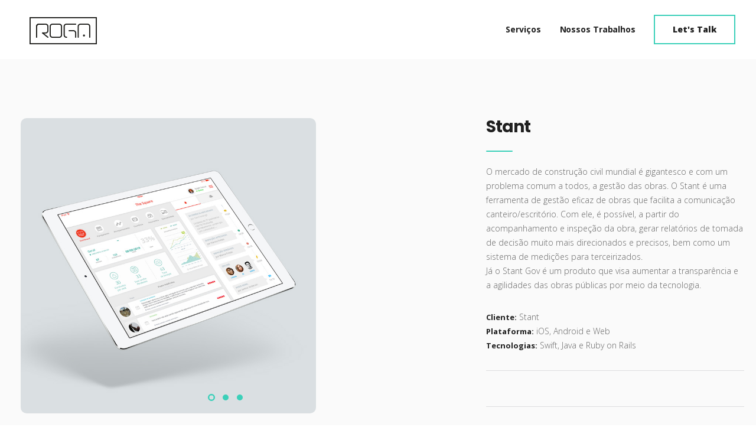

--- FILE ---
content_type: text/html; charset=UTF-8
request_url: https://www.rogalabs.com/portfolio/stant/
body_size: 12533
content:


<!DOCTYPE html>
<html lang="pt-BR" prefix="og: http://ogp.me/ns#">
   <head>
      <meta charset="UTF-8">
      <meta name="viewport" content="width=device-width, initial-scale=1.0, maximum-scale=1.0, user-scalable=no" />
	  <meta name="google-site-verification" content="zMjxjQv01a8uj_ACcK9yWyWqmoS77xr_ow4FIYSp8us" />
            <link href="https://www.rogalabs.com/wp-content/uploads/2017/05/favico.png" rel="icon">
            <link rel="pingback" href="https://www.rogalabs.com/xmlrpc.php" />
      <script src="https://wchat.freshchat.com/js/widget.js"></script>
      <title>Stant - Roga</title>

<!-- Google Tag Manager for WordPress by DuracellTomi -->
<script data-cfasync="false" type="text/javascript">//<![CDATA[
	var gtm4wp_datalayer_name = "dataLayer";
	var dataLayer = dataLayer || [];//]]>	
</script>
<!-- End Google Tag Manager for WordPress by DuracellTomi -->
<!-- This site is optimized with the Yoast SEO plugin v7.6.1 - https://yoast.com/wordpress/plugins/seo/ -->
<link rel="canonical" href="https://www.rogalabs.com/portfolio/stant/" />
<meta property="og:locale" content="pt_BR" />
<meta property="og:type" content="article" />
<meta property="og:title" content="Stant - Roga" />
<meta property="og:description" content="O mercado de construção civil mundial é gigantesco e com um problema comum a todos, a gestão das obras. O Stant é uma &hellip;" />
<meta property="og:url" content="https://www.rogalabs.com/portfolio/stant/" />
<meta property="og:site_name" content="Roga" />
<meta property="article:publisher" content="https://www.facebook.com/rogaLabs/" />
<meta property="og:image" content="https://www.rogalabs.com/wp-content/uploads/2016/06/portifolio_Pequeno_01-2.jpg" />
<meta property="og:image:secure_url" content="https://www.rogalabs.com/wp-content/uploads/2016/06/portifolio_Pequeno_01-2.jpg" />
<meta property="og:image:width" content="800" />
<meta property="og:image:height" content="800" />
<meta name="twitter:card" content="summary_large_image" />
<meta name="twitter:description" content="O mercado de construção civil mundial é gigantesco e com um problema comum a todos, a gestão das obras. O Stant é uma [&hellip;]" />
<meta name="twitter:title" content="Stant - Roga" />
<meta name="twitter:image" content="https://www.rogalabs.com/wp-content/uploads/2016/06/portifolio_Pequeno_01-2.jpg" />
<script type='application/ld+json'>{"@context":"https:\/\/schema.org","@type":"Organization","url":"https:\/\/www.rogalabs.com\/","sameAs":["https:\/\/www.facebook.com\/rogaLabs\/","https:\/\/instagram.com\/roga_rocks","https:\/\/linkedin.com\/company\/roga-labs"],"@id":"https:\/\/www.rogalabs.com\/#organization","name":"Roga","logo":"https:\/\/www.rogalabs.com\/wp-content\/uploads\/2018\/01\/logo-roga.png"}</script>
<!-- / Yoast SEO plugin. -->

<link rel='dns-prefetch' href='//maps.googleapis.com' />
<link rel='dns-prefetch' href='//fonts.googleapis.com' />
<link rel='dns-prefetch' href='//s.w.org' />
<link rel="alternate" type="application/rss+xml" title="Feed para Roga &raquo;" href="https://www.rogalabs.com/feed/" />
<link rel="alternate" type="application/rss+xml" title="Feed de comentários para Roga &raquo;" href="https://www.rogalabs.com/comments/feed/" />
<!-- This site uses the Google Analytics by MonsterInsights plugin v7.0.6 - Using Analytics tracking - https://www.monsterinsights.com/ -->
<script type="text/javascript" data-cfasync="false">
	var mi_track_user      = true;
	var mi_no_track_reason = '';
	
	var disableStr = 'ga-disable-UA-112486727-1';

	/* Function to detect opted out users */
	function __gaTrackerIsOptedOut() {
		return document.cookie.indexOf(disableStr + '=true') > -1;
	}

	/* Disable tracking if the opt-out cookie exists. */
	if ( __gaTrackerIsOptedOut() ) {
		window[disableStr] = true;
	}

	/* Opt-out function */
	function __gaTrackerOptout() {
	  document.cookie = disableStr + '=true; expires=Thu, 31 Dec 2099 23:59:59 UTC; path=/';
	  window[disableStr] = true;
	}
	
	if ( mi_track_user ) {
		(function(i,s,o,g,r,a,m){i['GoogleAnalyticsObject']=r;i[r]=i[r]||function(){
			(i[r].q=i[r].q||[]).push(arguments)},i[r].l=1*new Date();a=s.createElement(o),
			m=s.getElementsByTagName(o)[0];a.async=1;a.src=g;m.parentNode.insertBefore(a,m)
		})(window,document,'script','//www.google-analytics.com/analytics.js','__gaTracker');

		__gaTracker('create', 'UA-112486727-1', 'auto');
		__gaTracker('set', 'forceSSL', true);
		__gaTracker('require', 'displayfeatures');
		__gaTracker('require', 'linkid', 'linkid.js');
		__gaTracker('send','pageview');
	} else {
		console.log( "" );
		(function() {
			/* https://developers.google.com/analytics/devguides/collection/analyticsjs/ */
			var noopfn = function() {
				return null;
			};
			var noopnullfn = function() {
				return null;
			};
			var Tracker = function() {
				return null;
			};
			var p = Tracker.prototype;
			p.get = noopfn;
			p.set = noopfn;
			p.send = noopfn;
			var __gaTracker = function() {
				var len = arguments.length;
				if ( len === 0 ) {
					return;
				}
				var f = arguments[len-1];
				if ( typeof f !== 'object' || f === null || typeof f.hitCallback !== 'function' ) {
					console.log( 'Not running function __gaTracker(' + arguments[0] + " ....) because you are not being tracked. " + mi_no_track_reason );
					return;
				}
				try {
					f.hitCallback();
				} catch (ex) {

				}
			};
			__gaTracker.create = function() {
				return new Tracker();
			};
			__gaTracker.getByName = noopnullfn;
			__gaTracker.getAll = function() {
				return [];
			};
			__gaTracker.remove = noopfn;
			window['__gaTracker'] = __gaTracker;
					})();
		}
</script>
<!-- / Google Analytics by MonsterInsights -->
		<script type="text/javascript">
			window._wpemojiSettings = {"baseUrl":"https:\/\/s.w.org\/images\/core\/emoji\/11\/72x72\/","ext":".png","svgUrl":"https:\/\/s.w.org\/images\/core\/emoji\/11\/svg\/","svgExt":".svg","source":{"concatemoji":"https:\/\/www.rogalabs.com\/wp-includes\/js\/wp-emoji-release.min.js?ver=4.9.28"}};
			!function(e,a,t){var n,r,o,i=a.createElement("canvas"),p=i.getContext&&i.getContext("2d");function s(e,t){var a=String.fromCharCode;p.clearRect(0,0,i.width,i.height),p.fillText(a.apply(this,e),0,0);e=i.toDataURL();return p.clearRect(0,0,i.width,i.height),p.fillText(a.apply(this,t),0,0),e===i.toDataURL()}function c(e){var t=a.createElement("script");t.src=e,t.defer=t.type="text/javascript",a.getElementsByTagName("head")[0].appendChild(t)}for(o=Array("flag","emoji"),t.supports={everything:!0,everythingExceptFlag:!0},r=0;r<o.length;r++)t.supports[o[r]]=function(e){if(!p||!p.fillText)return!1;switch(p.textBaseline="top",p.font="600 32px Arial",e){case"flag":return s([55356,56826,55356,56819],[55356,56826,8203,55356,56819])?!1:!s([55356,57332,56128,56423,56128,56418,56128,56421,56128,56430,56128,56423,56128,56447],[55356,57332,8203,56128,56423,8203,56128,56418,8203,56128,56421,8203,56128,56430,8203,56128,56423,8203,56128,56447]);case"emoji":return!s([55358,56760,9792,65039],[55358,56760,8203,9792,65039])}return!1}(o[r]),t.supports.everything=t.supports.everything&&t.supports[o[r]],"flag"!==o[r]&&(t.supports.everythingExceptFlag=t.supports.everythingExceptFlag&&t.supports[o[r]]);t.supports.everythingExceptFlag=t.supports.everythingExceptFlag&&!t.supports.flag,t.DOMReady=!1,t.readyCallback=function(){t.DOMReady=!0},t.supports.everything||(n=function(){t.readyCallback()},a.addEventListener?(a.addEventListener("DOMContentLoaded",n,!1),e.addEventListener("load",n,!1)):(e.attachEvent("onload",n),a.attachEvent("onreadystatechange",function(){"complete"===a.readyState&&t.readyCallback()})),(n=t.source||{}).concatemoji?c(n.concatemoji):n.wpemoji&&n.twemoji&&(c(n.twemoji),c(n.wpemoji)))}(window,document,window._wpemojiSettings);
		</script>
		<style type="text/css">
img.wp-smiley,
img.emoji {
	display: inline !important;
	border: none !important;
	box-shadow: none !important;
	height: 1em !important;
	width: 1em !important;
	margin: 0 .07em !important;
	vertical-align: -0.1em !important;
	background: none !important;
	padding: 0 !important;
}
</style>
<link rel='stylesheet' id='contact-form-7-css'  href='https://www.rogalabs.com/wp-content/plugins/contact-form-7/includes/css/styles.css?ver=5.0.2' type='text/css' media='all' />
<link rel='stylesheet' id='kd_addon_style-css'  href='https://www.rogalabs.com/wp-content/plugins/keydesign-addon/assets/css/kd_vc_front.css?ver=4.9.28' type='text/css' media='all' />
<link rel='stylesheet' id='rs-plugin-settings-css'  href='https://www.rogalabs.com/wp-content/plugins/revslider/public/assets/css/settings.css?ver=5.4.3' type='text/css' media='all' />
<style id='rs-plugin-settings-inline-css' type='text/css'>
#rs-demo-id {}
</style>
<link rel='stylesheet' id='bootstrap-css'  href='https://www.rogalabs.com/wp-content/themes/intact/core/assets/css/bootstrap.min.css?ver=4.9.28' type='text/css' media='all' />
<link rel='stylesheet' id='keydesign-style-css'  href='https://www.rogalabs.com/wp-content/themes/intact/style.css?ver=4.9.28' type='text/css' media='all' />
<link rel='stylesheet' id='keydesign-dynamic-styles-css'  href='https://www.rogalabs.com/wp-content/themes/intact/core/assets/css/dynamic-keydesign.css?ver=4.9.28' type='text/css' media='all' />
<link rel='stylesheet' id='font-awesome-css'  href='https://www.rogalabs.com/wp-content/plugins/js_composer/assets/lib/bower/font-awesome/css/font-awesome.min.css?ver=5.1.1' type='text/css' media='all' />
<link rel='stylesheet' id='photoswipe-css'  href='https://www.rogalabs.com/wp-content/plugins/keydesign-addon/assets/css/photoswipe.css?ver=4.9.28' type='text/css' media='all' />
<link rel='stylesheet' id='photoswipe-skin-css'  href='https://www.rogalabs.com/wp-content/plugins/keydesign-addon/assets/css/photoswipe-default-skin.css?ver=4.9.28' type='text/css' media='all' />
<link rel='stylesheet' id='js_composer_front-css'  href='https://www.rogalabs.com/wp-content/plugins/js_composer/assets/css/js_composer.min.css?ver=5.1.1' type='text/css' media='all' />
<link rel='stylesheet' id='redux-google-fonts-css'  href='https://fonts.googleapis.com/css?family=Open+Sans%3A300%2C400%2C600%2C700%2C800%2C300italic%2C400italic%2C600italic%2C700italic%2C800italic%7CPoppins%3A300%2C400%2C500%2C600%2C700&#038;subset=latin&#038;ver=1580355277' type='text/css' media='all' />
            <script>
                if (document.location.protocol != "https:") {
                    document.location = document.URL.replace(/^http:/i, "https:");
                }
            </script>
            <script type='text/javascript' src='https://maps.googleapis.com/maps/api/js?key=AIzaSyCyEkw5LeJ2StFJjmXb_E-lFPGIeelj3Jg'></script>
<script type='text/javascript'>
/* <![CDATA[ */
var monsterinsights_frontend = {"js_events_tracking":"true","is_debug_mode":"false","download_extensions":"doc,exe,js,pdf,ppt,tgz,zip,xls","inbound_paths":"","home_url":"https:\/\/www.rogalabs.com","track_download_as":"event","internal_label":"int","hash_tracking":"false"};
/* ]]> */
</script>
<script type='text/javascript' src='https://www.rogalabs.com/wp-content/plugins/google-analytics-for-wordpress/assets/js/frontend.min.js?ver=7.0.6'></script>
<script type='text/javascript' src='https://www.rogalabs.com/wp-includes/js/jquery/jquery.js?ver=1.12.4'></script>
<script type='text/javascript' src='https://www.rogalabs.com/wp-includes/js/jquery/jquery-migrate.min.js?ver=1.4.1'></script>
<script type='text/javascript' src='https://www.rogalabs.com/wp-content/plugins/keydesign-addon/assets/js/jquery.easing.min.js?ver=4.9.28'></script>
<script type='text/javascript' src='https://www.rogalabs.com/wp-content/plugins/keydesign-addon/assets/js/owl.carousel.min.js?ver=4.9.28'></script>
<script type='text/javascript' src='https://www.rogalabs.com/wp-content/plugins/keydesign-addon/assets/js/jquery.easytabs.min.js?ver=4.9.28'></script>
<script type='text/javascript' src='https://www.rogalabs.com/wp-content/plugins/keydesign-addon/assets/js/jquery.appear.js?ver=4.9.28'></script>
<script type='text/javascript' src='https://www.rogalabs.com/wp-content/plugins/keydesign-addon/assets/js/kd_addon_script.js?ver=4.9.28'></script>
<script type='text/javascript' src='https://www.rogalabs.com/wp-content/plugins/revslider/public/assets/js/jquery.themepunch.tools.min.js?ver=5.4.3'></script>
<script type='text/javascript' src='https://www.rogalabs.com/wp-content/plugins/revslider/public/assets/js/jquery.themepunch.revolution.min.js?ver=5.4.3'></script>
<script type='text/javascript' src='https://www.rogalabs.com/wp-content/plugins/duracelltomi-google-tag-manager/js/gtm4wp-form-move-tracker.js?ver=1.8.1'></script>
<script type='text/javascript' src='https://www.rogalabs.com/wp-content/plugins/duracelltomi-google-tag-manager/js/analytics-talk-content-tracking.js?ver=1.8.1'></script>
<link rel='https://api.w.org/' href='https://www.rogalabs.com/wp-json/' />
<link rel="EditURI" type="application/rsd+xml" title="RSD" href="https://www.rogalabs.com/xmlrpc.php?rsd" />
<link rel="wlwmanifest" type="application/wlwmanifest+xml" href="https://www.rogalabs.com/wp-includes/wlwmanifest.xml" /> 
<meta name="generator" content="WordPress 4.9.28" />
<link rel='shortlink' href='https://www.rogalabs.com/?p=2220' />
<link rel="alternate" type="application/json+oembed" href="https://www.rogalabs.com/wp-json/oembed/1.0/embed?url=https%3A%2F%2Fwww.rogalabs.com%2Fportfolio%2Fstant%2F" />
<link rel="alternate" type="text/xml+oembed" href="https://www.rogalabs.com/wp-json/oembed/1.0/embed?url=https%3A%2F%2Fwww.rogalabs.com%2Fportfolio%2Fstant%2F&#038;format=xml" />

<!-- Google Tag Manager for WordPress by DuracellTomi -->
<script data-cfasync="false" type="text/javascript">//<![CDATA[

	var gtm4wp_scrollerscript_debugmode         = false;
	var gtm4wp_scrollerscript_callbacktime      = 100;
	var gtm4wp_scrollerscript_readerlocation    = 150;
	var gtm4wp_scrollerscript_contentelementid  = "content";
	var gtm4wp_scrollerscript_scannertime       = 60;
	dataLayer.push({"pagePostType":"portfolio","pagePostType2":"single-portfolio","pagePostAuthor":"admin"});//]]>
</script>
<script data-cfasync="false">//<![CDATA[
(function(w,d,s,l,i){w[l]=w[l]||[];w[l].push({'gtm.start':
new Date().getTime(),event:'gtm.js'});var f=d.getElementsByTagName(s)[0],
j=d.createElement(s),dl=l!='dataLayer'?'&l='+l:'';j.async=true;j.src=
'//www.googletagmanager.com/gtm.'+'js?id='+i+dl;f.parentNode.insertBefore(j,f);
})(window,document,'script','dataLayer','GTM-M6K7K3V');//]]>
</script>
<!-- End Google Tag Manager -->
<!-- End Google Tag Manager for WordPress by DuracellTomi --><style type="text/css">.tt_button:hover .iconita,
.tt_button.second-style .iconita,
#single-page #comments input[type="submit"]:hover,
.tt_button.tt_secondary_button,
.tt_button.tt_secondary_button .iconita,
.es-accordion .es-time,
.wpb-js-composer .vc_tta-container .vc_tta-color-white.vc_tta-style-modern .vc_tta-tab.vc_active a,
.CountdownContent,
.team-member.design-two:hover .team-socials .fa:hover,
.team-member.design-two .team-socials .fa:hover,
.vc_toggle_title:hover h4,
.pricing-table .tt_button,
.kd-photobox:hover .phb-content h4,
.pricing-table.active .tt_button:hover,
.vc_grid-item-mini .vc_gitem-zone .vc_btn3.vc_btn3-style-custom,
.woocommerce .star-rating span,
.navbar-default.navbar-shrink .nav li.active a,
.es-accordion .es-heading h4 a:hover,
.keydesign-cart ul.product_list_widget .cart-item:hover,
.woocommerce .keydesign-cart ul.product_list_widget .cart-item:hover,
.key-reviews:hover .rw-author-details p,
#customizer .options a:hover i,
.woocommerce .price_slider_wrapper .price_slider_amount .button,
#customizer .options a:hover,
#single-page input[type="submit"]:hover,
#posts-content .post input[type="submit"]:hover,
.active .pricing-option .fa,
.woocommerce div.product .woocommerce-tabs ul.tabs li a:hover,
#comments .reply a:hover,
.meta-content .tags a:hover,
.navigation.pagination .next,
.woocommerce-cart  #single-page table.cart .product-name a:hover,
.navigation.pagination .prev,
.navbar-default .nav li a:hover,
#posts-content .entry-meta a:hover,
#posts-content .post .blog-single-title:hover,
.woocommerce span.onsale,
.product_meta a:hover,
.tags a:hover, .tagcloud a:hover,
.tt_button.second-style,
.large-counter .kd_counter_units,
.lower-footer .pull-right a:hover,
.key-reviews:hover .rw-author-details h4,
.woocommerce-review-link:hover,
.navbar.navbar-default a:hover,
.rw_rating .rw-title,
.section .wpcf7-mail-sent-ok,
.upper-footer .modal-menu-item,
.video-socials a:hover .fa,
.kd_pie_chart .pc-link a:hover,
.navbar-default.navbar-shrink .modal-menu-item:hover,
.navbar-default.navbar-shrink .nav li a:hover,
.navbar-default.navbar-shrink .nav li a:focus,
.vc_grid-item-mini .vc_gitem_row .vc_gitem-col h4:hover,
.navbar-default.navbar-shrink .nav li a:hover,
.navbar-default.navbar-shrink .nav li a:focus,
.fa,
.wpcf7 .wpcf7-submit:hover,
.contact .wpcf7-response-output,
.video-bg .secondary-button:hover,
#headerbg li a.active,
#headerbg li a.active:hover,
.footer-nav a:hover ,
.wpb_wrapper .menu a:hover ,
.text-danger,
.blog_widget ul li a:before,
.pricing .fa,
.searchform #searchsubmit:hover,
code,
#single-page .single-page-content ul li:before,
.blog_widget ul li a:hover,
.features-tabs .tab.active h5,
.subscribe-form header .wpcf7-submit,
#posts-content .page-content ul li:before,
.chart-content .nc-icon-outline,
.chart,
.row .vc_custom_heading a:hover,
.features-tabs .tab a:hover,
.secondary-button-inverse,
.primary-button.button-inverse:hover,
.primary-button,
a,
.page-404 .section-heading,
.navbar-default .navbar-nav > .active > a,
.pss-link a:hover,
.woocommerce-cart #single-page .cart_totals table td,
.kd_number_string,
.featured_content_parent .active-elem h4,
.contact-map-container .toggle-map:hover .fa,
.contact-map-container .toggle-map:hover,
.tt_button:hover,
.nc-icon-outline,
.woocommerce ul.products li.product h3:hover,
.woocommerce ul.products li.product h2:hover,
.wpb_text_column ol>li:before,
.wpb_text_column ul>li:before,
.key-icon-box .ib-link a:hover,
.kd-photobox .phb-btncontainer a:hover
{
	color: #0030b8;
	color: #3bd0b9;
}

.parallax.with-overlay:after,
.tt_button.tt_secondary_button:hover,
.modal-menu-item:hover,
.pricing-table .tt_button:hover,
.modal-content-inner .wpcf7-not-valid-tip,
.wpb-js-composer .vc_tta-container .vc_tta.vc_tta-style-classic .vc_tta-tabs-container .vc_tta-tabs-list li.vc_active a,
.tt_button.second-style:hover,
.pricing-table.active .tt_button,
#customizer .screenshot a,
.heading-separator,
.section .wpcf7-not-valid-tip,
.port-prev.tt_button:hover,
.port-next.tt_button:hover,
.row .vc_toggle_default .vc_toggle_icon,
.row .vc_toggle_default .vc_toggle_icon::after,
.row .vc_toggle_default .vc_toggle_icon::before,
.woocommerce ul.products li.product .added_to_cart,
.woocommerce #respond input#submit,
.woocommerce a.button,
.woocommerce input.button:hover,
.woocommerce nav.woocommerce-pagination ul li a:hover,
.upper-footer .modal-menu-item:hover,
.kd-process-steps .pss-step-number span,
.contact-map-container .toggle-map,
.kd-photobox .phb-content .phb-btncontainer a,
.portfolio-item .portfolio-content,
.keydesign-cart .badge,
.wpcf7 .wpcf7-submit,
.tt_button,
.owl-controls .owl-page span,
.woocommerce a.remove:hover,
.team-content-hover,
.pricing .secondary-button.secondary-button-inverse:hover,
.with-overlay .parallax-overlay,
.secondary-button.secondary-button-inverse:hover,
.secondary-button,
.primary-button.button-inverse,
#posts-content .post input[type="submit"],
.btn-xl,
.with-overlay,
.vc_grid-item-mini .vc_gitem-zone .vc_btn3.vc_btn3-style-custom:hover,
.woocommerce .price_slider_wrapper .ui-slider-horizontal .ui-slider-range,
.separator,
.keydesign-cart .buttons .btn:hover,
.woocommerce .keydesign-cart .buttons .btn:hover,
.woocommerce ul.products li.product .button:hover,
#posts-content #comments input[type="submit"]:hover,
#single-page #comments input[type="submit"]:hover,
.contact-map-container .toggle-map:hover,
.wpcf7 .wpcf7-submit:hover,
.woocommerce button.button:hover,
.testimonials.slider .owl-controls span,
.navigation.pagination .next:hover,
.spinner:before,
.navigation.pagination .prev:hover
{
background: #0030b8;
background: #3bd0b9;
}


.slider-scroll-down a {
background-color: #0030b8;
background-color: #3bd0b9;
}

::selection {
background-color: #0030b8;
background: #3bd0b9;
}

::-moz-selection {
background-color: #0030b8;
background: #3bd0b9;
}

#single-page #comments input[type="submit"]:hover,
#posts-content #comments input[type="submit"]:hover,
.navigation.pagination .next,
.navigation.pagination .prev,
.port-prev.tt_button,
.port-next.tt_button,
.upper-footer .modal-menu-item,
.wpcf7 .wpcf7-submit:hover,
.tt_button,
#commentform #submit,
.navigation.pagination .next, .navigation.pagination .prev,
.modal-menu-item:focus, .modal-menu-item,
.woocommerce ul.products li.product .button:hover,
.woocommerce .price_slider_wrapper .ui-slider .ui-slider-handle,
.woocommerce nav.woocommerce-pagination ul li a:hover,
.pricing.active,
.vc_grid-item-mini .vc_gitem-zone .vc_btn3.vc_btn3-style-custom,
.primary-button.button-inverse:hover,
.primary-button.button-inverse,
.keydesign-cart .buttons .btn, .woocommerce .keydesign-cart .buttons .btn,
.wpcf7 .wpcf7-submit,
.woocommerce button.button,
.woocommerce input.button,
.owl-controls .owl-page.active span,
.owl-controls .owl-page:hover span {
	border: 2px solid #0030b8;
    border: 2px solid #3bd0b9;
}

.features-tabs .tab a.active .triangle  {
	border-right: 10px solid #0030b8;
    border-right: 10px solid #3bd0b9;
}


.blockquote-reverse,
blockquote,
.testimonials.slider .owl-controls .owl-page.active span,
.tags a:hover, .tagcloud a:hover,
.contact-map-container .toggle-map:hover,
.navigation.pagination .next:hover, .navigation.pagination .prev:hover,
.contact .wpcf7-response-output,
.video-bg .secondary-button,
.image-bg .secondary-button,
.contact .wpcf7-form-control-wrap textarea.wpcf7-form-control:focus,
.contact .wpcf7-form-control-wrap input.wpcf7-form-control:focus,
.team-member-down:hover .triangle,
.team-member:hover .triangle,
.secondary-button-inverse  {
	border-color: #0030b8;
    border-color: #3bd0b9;
}

#main-menu .navbar-nav .menu-item-has-children .dropdown-menu,
.navbar-nav .menu-item-has-children .dropdown-menu {
	border-top-color: #3bd0b9;
}


.wpb-js-composer .vc_tta-container  .vc_tta-tabs.vc_tta-tabs-position-left .vc_tta-tab:before {
    border-right: 9px solid #3bd0b9;
}

.wpb-js-composer .vc_tta-container .vc_tta.vc_tta-style-classic .vc_tta-tabs-container .vc_tta-tabs-list li:before {
    border-top: 9px solid #3bd0b9;
}


h1,h2,h3,h4,h5,h6,
.kd-calltoaction .tt_button.tt_secondary_button,
.kd_progress_bar .kd_progb_head .kd-progb-title h4,
.kd-photobox .phb-btncontainer a,
.key-icon-box .ib-link a,
.wpb-js-composer .vc_tta-container .vc_tta.vc_tta-style-classic .vc_tta-tabs-container .vc_tta-tabs-list li a,
 .es-accordion .es-heading h4 a,
.wpb-js-composer .vc_tta-color-white.vc_tta-style-modern .vc_tta-tab>a:hover,
#comments .reply a,
#comments .fn,
#comments .fn a,
.blog_widget ul li a,
.portfolio-block h4,
.rw-author-details h4,
.testimonials.slider .author,
.testimonials.slider .tt-content h6,
.vc_grid-item-mini .vc_gitem_row .vc_gitem-col h4,
.navbar-default.navbar-shrink .nav li a,
.team-content h5,
.key-icon-box .service-heading,
#wp-calendar caption,
.post a:hover,
.kd_pie_chart .kd_pc_title,
.kd_pie_chart .pc-link a,
.testimonials .tt-content h4,
.kd-photobox .phb-content h4,
.kd-process-steps .pss-text-area h4,
.widget-title,
.kd-promobox .prb-content h4,
.kd_counter_units,
.large-counter .kd_counter_text,
.bp-content h4,
.reply-title,
.product_meta,
.blog-header .section-heading,
.testimonial-cards .tcards-title,
.testimonial-cards .tcards_header .tcards-name,
.woocommerce-result-count,
.pss-link a,
.navigation.pagination .next, .navigation.pagination .prev,
.modal-menu-item:focus, .modal-menu-item,
.play-video .fa-play,
.navbar-default .nav li a,
#commentform #submit,
.logged-in .navbar-nav a, .navbar-nav .menu-item a,
.woocommerce table.shop_attributes th,
.team-member.design-two .team-socials .fa,
.portfolio-block strong,
.keydesign-cart .nc-icon-outline-cart,
.portfolio-meta.share-meta .fa,
.woocommerce .price_slider_wrapper .price_slider_amount,
.subscribe input[type="submit"],
.port-prev.tt_button,
.port-next.tt_button,
.es-accordion .es-speaker-container .es-speaker-name,
.pricing-title,
.woocommerce input.button,
.woocommerce button.button,
.wpcf7-select,
.woocommerce div.product .woocommerce-tabs ul.tabs li.active a,
.woocommerce-cart  #single-page table.cart .product-name a,
#kd-slider .tt_button,
.wpb-js-composer .vc_tta-container .vc_tta-color-white.vc_tta-style-modern .vc_tta-tab>a,
.pricing .pricing-time,
.app-gallery .ag-section-desc h4,
.single-post .wpb_text_column strong,
.page-404 .section-subheading,
.testimonials .tt-content .content {
	color: #1f1f1f;
	color: #1f1f1f;
}

.cb-container:hover,
#header,
.kd-photobox .phb-content .phb-btncontainer a:hover {
	background: #333;
	background: #1f1f1f;
}


.testimonials.slider .owl-controls .owl-page:hover span
 {
	border-color: #1f1f1f;
}



.wpcf7 .wpcf7-text::-webkit-input-placeholder {color: #1f1f1f;}
.wpcf7 .wpcf7-text::-moz-placeholder {color: #1f1f1f;}
.wpcf7 .wpcf7-text:-ms-input-placeholder {color: #1f1f1f;}


#commentform #submit:hover,
.navbar-default,
.subscribe-form header .wpcf7-submit:hover,
#headerbackground,
.contact .wpcf7-submit:hover,
footer,
#posts-content .post input[type="submit"]:hover,
.navbar-default.navbar-shrink,
.btn-xl:hover,
.btn-xl:focus,
.btn-xl:active,
.btn-xl.active {
	background: #fff;
	background: #ffffff;
}

@media (min-width: 960px) {
.home.page-template-default .navbar.navbar-default.navbar-shrink,
.single-portfolio .navbar.navbar-default.navbar-shrink,
.single-portfolio .navbar.navbar-default.navbar-shrink,
.single-post .navbar.navbar-default.navbar-shrink,
.woocommerce-page .navbar.navbar-default.navbar-shrink,
.page-template-default .navbar.navbar-default.navbar-shrink,
.page-template-portfolio-php .navbar.navbar-default.navbar-shrink,
.attachment .navbar.navbar-default.navbar-shrink {
	background: #fff;
	background: #ffffff;
}
}

.subscribe-form header .wpcf7-response-output,
.subscribe .wpcf7-not-valid-tip,
.secondary-button:hover {
	color: #fff;
	color:  #ffffff;
}

.upper-footer {
	background: #fafafa;
	background:  #1f1f1f;
}

.lower-footer {
	background: #fff;
	background:  #1f1f1f;
}

.lower-footer, .upper-footer {
	color:  #e8e8e8;
}

.upper-footer .widget-title, .upper-footer .modal-menu-item {
	color:  #ffffff;
}

.keydesign-cart .keydesign-cart-dropdown,
.navbar.navbar-default .dropdown-menu,
.navbar.navbar-default {
	background: transparent!important;
}


#main-menu .navbar-nav .menu-item-has-children .dropdown-menu, .navbar-nav .menu-item-has-children .dropdown-menu,
.single-portfolio .navbar.navbar-default,
.single-post .navbar.navbar-default,
.blog .navbar.navbar-default,
.navbar.navbar-default.navbar-shrink .keydesign-cart .keydesign-cart-dropdown,
.navbar.navbar-default.navbar-shrink .dropdown-menu,
.navbar.navbar-default.navbar-shrink {
	background: #ffffff!important;
}


.keydesign-cart .keydesign-cart-dropdown,
.keydesign-cart .nc-icon-outline-cart,
.navbar.navbar-default a {
	color: #ffffff!important;
}


.navbar-default .navbar-toggle .icon-bar {
	background: #1f1f1f!important;
}


#main-menu .navbar-nav .menu-item-has-children .mobile-dropdown,
#main-menu .navbar-nav .menu-item-has-children .dropdown-menu a, .navbar-nav .menu-item-has-children .dropdown-menu a,
.navbar.navbar-default.navbar-shrink .keydesign-cart .keydesign-cart-dropdown,
.navbar.navbar-default.navbar-shrink .keydesign-cart .nc-icon-outline-cart,
.navbar.navbar-default.navbar-shrink a,
.single-post .navbar.navbar-default a,
.blog .navbar.navbar-default a,
.single-portfolio .navbar.navbar-default a
{
	color: #1f1f1f!important;
}

#main-menu .navbar-nav .menu-item-has-children .dropdown-menu a:hover, .navbar-nav .menu-item-has-children .dropdown-menu a:hover,
.navbar.navbar-default a:hover {
	color: #31d093!important;
}


#logo .logo {
	color: #ffffff!important;
}

.blog #logo .logo,
.single-post #logo .logo,
.single-portfolio #logo .logo,
.navbar-shrink #logo .logo {
	color: #1f1f1f!important;
}

.single-portfolio #single-page, .portfolio-navigation-links {
	background-color: #fafafa;
}



@media (max-width: 960px) {

#logo .logo {
	color: #1f1f1f!important;
}
.navbar.navbar-default {
background: #ffffff!important;
}

.navbar.navbar-default a,
.modal-menu-item,
 .navbar-nav .menu-item a {
	color: #1f1f1f!important;
}



}
</style><style type="text/css" data-type="keydesign-custom-css">                        .clients.slider .clients-content {
    margin: 0 20px;
    padding: 15px 20px;
    background: #fff;
    text-align: center;
    border-radius: 10px;
}
.clients.slider .clients-content img { cursor:default;  }                    </style><script src="https://use.typekit.net/                                            .js"></script><script>try{Typekit.load({ async: true });}catch(e){}</script>		<style type="text/css">.recentcomments a{display:inline !important;padding:0 !important;margin:0 !important;}</style>
		<meta name="generator" content="Powered by Visual Composer - drag and drop page builder for WordPress."/>
<!--[if lte IE 9]><link rel="stylesheet" type="text/css" href="https://www.rogalabs.com/wp-content/plugins/js_composer/assets/css/vc_lte_ie9.min.css" media="screen"><![endif]--><meta name="generator" content="Powered by Slider Revolution 5.4.3 - responsive, Mobile-Friendly Slider Plugin for WordPress with comfortable drag and drop interface." />
<script type="text/javascript">function setREVStartSize(e){
				try{ var i=jQuery(window).width(),t=9999,r=0,n=0,l=0,f=0,s=0,h=0;					
					if(e.responsiveLevels&&(jQuery.each(e.responsiveLevels,function(e,f){f>i&&(t=r=f,l=e),i>f&&f>r&&(r=f,n=e)}),t>r&&(l=n)),f=e.gridheight[l]||e.gridheight[0]||e.gridheight,s=e.gridwidth[l]||e.gridwidth[0]||e.gridwidth,h=i/s,h=h>1?1:h,f=Math.round(h*f),"fullscreen"==e.sliderLayout){var u=(e.c.width(),jQuery(window).height());if(void 0!=e.fullScreenOffsetContainer){var c=e.fullScreenOffsetContainer.split(",");if (c) jQuery.each(c,function(e,i){u=jQuery(i).length>0?u-jQuery(i).outerHeight(!0):u}),e.fullScreenOffset.split("%").length>1&&void 0!=e.fullScreenOffset&&e.fullScreenOffset.length>0?u-=jQuery(window).height()*parseInt(e.fullScreenOffset,0)/100:void 0!=e.fullScreenOffset&&e.fullScreenOffset.length>0&&(u-=parseInt(e.fullScreenOffset,0))}f=u}else void 0!=e.minHeight&&f<e.minHeight&&(f=e.minHeight);e.c.closest(".rev_slider_wrapper").css({height:f})					
				}catch(d){console.log("Failure at Presize of Slider:"+d)}
			};</script>
		<style type="text/css" id="wp-custom-css">
			.tt_button {
	border-radius:0px;
}

.portfolio-item {
	box-shadow:-2px 2px 5px #DDDDDD;
  border-radius:0px;}

.portfolio-content img{
	max-width:500px}


.modal-menu-item {text-transform: none;
font-size:14px;}

.widget_text.footer_widget {
	display: flex;
	justify-content: flex-end;
}

@media (max-width: 800px) 
{
 .widget_text.footer_widget {
		justify-content: center;
	}
}

.lower-footer{display:none}


.modal-content {
}

		</style>
	<noscript><style type="text/css"> .wpb_animate_when_almost_visible { opacity: 1; }</style></noscript>   </head>
    <body data-rsssl=1 class="portfolio-template-default single single-portfolio postid-2220 wpb-js-composer js-comp-ver-5.1.1 vc_responsive">
              <div id="preloader">
           <div class="spinner"></div>
        </div>
      
          <div class="modal fade popup-modal" id="popup-modal" role="dialog">
            <div class="modal-content">
                <div class="row">
                                        <h2>Tem um projeto? Vamos Falar!</h2><div class="heading-separator"></div>
                                        <div class="modal-content-inner">
                                    <div role="form" class="wpcf7" id="wpcf7-f2537-o1" lang="en-US" dir="ltr">
<div class="screen-reader-response"></div>
<form action="/portfolio/stant/#wpcf7-f2537-o1" method="post" class="wpcf7-form" novalidate="novalidate">
<div style="display: none;">
<input type="hidden" name="_wpcf7" value="2537" />
<input type="hidden" name="_wpcf7_version" value="5.0.2" />
<input type="hidden" name="_wpcf7_locale" value="en_US" />
<input type="hidden" name="_wpcf7_unit_tag" value="wpcf7-f2537-o1" />
<input type="hidden" name="_wpcf7_container_post" value="0" />
</div>
<p><label> Seu nome (obrigatório)<br />
    <span class="wpcf7-form-control-wrap your-name"><input type="text" name="your-name" value="" size="40" class="wpcf7-form-control wpcf7-text wpcf7-validates-as-required" aria-required="true" aria-invalid="false" /></span> </label></p>
<p><label> Seu E-mail (obrigatório)<br />
    <span class="wpcf7-form-control-wrap your-email"><input type="email" name="your-email" value="" size="40" class="wpcf7-form-control wpcf7-text wpcf7-email wpcf7-validates-as-required wpcf7-validates-as-email" aria-required="true" aria-invalid="false" /></span> </label></p>
<p><label> Mensagem<br />
    <span class="wpcf7-form-control-wrap your-message"><textarea name="your-message" cols="40" rows="10" class="wpcf7-form-control wpcf7-textarea" aria-invalid="false"></textarea></span> </label></p>
<div class="wpcf7-form-control-wrap"><div data-sitekey="6LfU0CMUAAAAADnRaKGqLKAN0Q1xrpPdPAE4QsFh" class="wpcf7-form-control g-recaptcha wpcf7-recaptcha"></div>
<noscript>
	<div style="width: 302px; height: 422px;">
		<div style="width: 302px; height: 422px; position: relative;">
			<div style="width: 302px; height: 422px; position: absolute;">
				<iframe src="https://www.google.com/recaptcha/api/fallback?k=6LfU0CMUAAAAADnRaKGqLKAN0Q1xrpPdPAE4QsFh" frameborder="0" scrolling="no" style="width: 302px; height:422px; border-style: none;">
				</iframe>
			</div>
			<div style="width: 300px; height: 60px; border-style: none; bottom: 12px; left: 25px; margin: 0px; padding: 0px; right: 25px; background: #f9f9f9; border: 1px solid #c1c1c1; border-radius: 3px;">
				<textarea id="g-recaptcha-response" name="g-recaptcha-response" class="g-recaptcha-response" style="width: 250px; height: 40px; border: 1px solid #c1c1c1; margin: 10px 25px; padding: 0px; resize: none;">
				</textarea>
			</div>
		</div>
	</div>
</noscript>
</div>
<p><input type="submit" value="Enviar" class="wpcf7-form-control wpcf7-submit" /></p>
<div class="wpcf7-response-output wpcf7-display-none"></div></form></div>                                        </div>
                </div>
          </div>
          </div>
            <nav class="navbar navbar-default navbar-fixed-top " >
         <div class="container">
           <div id="logo">
                                             <!-- Image logo -->
                 <a class="logo" href="https://www.rogalabs.com">
                                        <img class="fixed-logo" src="https://www.rogalabs.com/wp-content/uploads/2019/11/logo-1.png" alt="" />
                     <img class="nav-logo" src="https://www.rogalabs.com/wp-content/uploads/2017/05/logo_preto.png" alt="" />
                                    </a>
                                         
           </div>
           <div class="navbar-header page-scroll">
                    <button type="button" class="navbar-toggle" data-toggle="collapse" data-target="#main-menu">
                    <span class="icon-bar"></span>
                    <span class="icon-bar"></span>
                    <span class="icon-bar"></span>
                    </button>
            </div>
            <div id="main-menu" class="collapse navbar-collapse  navbar-right">
               <ul id="menu-main-menu" class="nav navbar-nav"><li id="menu-item-2559" class="menu-item menu-item-type-post_type menu-item-object-page menu-item-2559 one-page-link"><a title="Serviços" href="https://www.rogalabs.com/home/intro/">Serviços</a></li>
<li id="menu-item-2577" class="menu-item menu-item-type-post_type menu-item-object-page menu-item-2577 one-page-link"><a title="Nossos Trabalhos" href="https://www.rogalabs.com/home/nossos-trabalhos/">Nossos Trabalhos</a></li>
</ul>                                     <a class="modal-menu-item menu-item" data-toggle="modal" data-target="#popup-modal">Let&#039;s Talk</a>
                                               <!-- WooCommerce Cart -->
                            <!-- END WooCommerce Cart -->
            </div>
         </div>
      </nav>

      <div id="wrapper">
      
<section id="single-page" class="section stant">
    <div class="portfolio-content">


  		  		<!-- Portfolio template: Gallery item side -->
        <div class="container">
  			<div class="col-xs-12 col-sm-12 col-md-7 col-lg-7">
  				<div class="featured-gallery">
  					<div class="owlslider-portfolio portfolio-gallery-content"><a data-size="800x800" href="https://www.rogalabs.com/wp-content/uploads/2016/06/portifolio_Pequeno_01.jpg" title="Stant">
                          <img src="https://www.rogalabs.com/wp-content/uploads/2016/06/portifolio_Pequeno_01.jpg" class="portfolio-image" alt="Stant" />
                          </a><a data-size="800x800" href="https://www.rogalabs.com/wp-content/uploads/2016/06/portifolio_Pequeno_02.jpg" title="Stant">
                          <img src="https://www.rogalabs.com/wp-content/uploads/2016/06/portifolio_Pequeno_02.jpg" class="portfolio-image" alt="Stant" />
                          </a><a data-size="985x984" href="https://www.rogalabs.com/wp-content/uploads/2016/06/portifolio_Grand1.jpg" title="Stant">
                          <img src="https://www.rogalabs.com/wp-content/uploads/2016/06/portifolio_Grand1.jpg" class="portfolio-image" alt="Stant" />
                          </a></div>  				</div>
  			</div>
    		<div class="portfolio-sidebar col-xs-12 col-sm-12 col-md-5 col-lg-5">
            	 <div class="portfolio-block">
									 										 											 <h1 class="portfolio-title">Stant</h1><span class="heading-separator"></span>
										 									                    <p>O mercado de construção civil mundial é gigantesco e com um problema comum a todos, a gestão das obras. O Stant é uma ferramenta de gestão eficaz de obras que facilita a comunicação canteiro/escritório. Com ele, é possível, a partir do acompanhamento e inspeção da obra, gerar relatórios de tomada de decisão muito mais direcionados e precisos, bem como um sistema de medições para terceirizados.<br />
Já o Stant Gov é um produto que visa aumentar a transparência e a agilidades das obras públicas por meio da tecnologia.</p>
<p><strong>Cliente:</strong> Stant<br />
<strong>Plataforma:</strong> iOS, Android e Web<br />
<strong>Tecnologias:</strong> Swift, Java e Ruby on Rails</p>
          	    </div>
                <div class="portfolio-block portfolio-meta-parent">
    				      	<div class="portfolio-meta share-meta">
		<h4>Share on</h4>
		<span class="portfolio-share">
		  <a href='https://www.facebook.com/sharer.php?u=https://www.rogalabs.com/portfolio/stant/' target='_blank'><span class='fa fa-facebook'></span></a>
		  <a href='https://twitter.com/share?url=https://www.rogalabs.com/portfolio/stant/' target='_blank'><span class='fa fa-twitter'></span></a>
		  <a href='https://plusone.google.com/_/+1/confirm?hl=en&url=https://www.rogalabs.com/portfolio/stant/' target='_blank'><span class='fa fa-google-plus'></span></a>
		  <a href="http://www.linkedin.com/shareArticle?mini=true&url=https://www.rogalabs.com/portfolio/stant/" target='_blank'><span class="fa fa-linkedin"></span></a>
		</span>
	</div>
	    			</div>
    		</div>
        </div>

  	    
          <div class="row portfolio-navigation-links col-xs-12 col-sm-12 col-md-12 col-lg-12">
              <div class="container">
                 <div class="port-nav-prev col-xs-6 col-sm-6 col-md-6 col-lg-6">
      				<a class="port-prev tt_button" href="https://www.rogalabs.com/portfolio/xp-investimentos/" title="XP Investimentos">Prev</a>      			</div>
      			<div class="port-nav-next col-xs-6 col-sm-6 col-md-6 col-lg-6">
      				<a class="port-next tt_button" href="https://www.rogalabs.com/portfolio/remaxcenter/" title="RE/MAX Center">Next</a>      			</div>
      		</div>
        </div>

  	</div>

    </section>



</div>
<footer id="footer" class="classic">
      

    <div class="upper-footer">
        <div class="container">
            <div class="container">
                <div class="row">
                                    <div class="col-xs-12 col-sm-12 col-md-12 col-lg-12 first-widget-area">
                        <div class="footer_widget"><div class="socials-widget">             <a href="https://www.facebook.com/rogaLabs/" target="_blank"><span class="fa fa-facebook"></span></a>                                                                 <a href="https://www.linkedin.com/company/roga-labs/about/" target="_blank"><span class="fa fa-linkedin"></span></a>             <a href="https://www.instagram.com/roga_rocks/" target="_blank"><span class="fa fa-instagram"></span></a>         </div></div><div class="widget_text footer_widget"><div class="textwidget custom-html-widget">82 99801-2222 | R. José Maia Gomes, 258 - Jatiúca, Maceió - AL, 57036-240</div></div>                    </div>
                
                
                
                                </div>
            </div>
        </div>
    </div>
      <div class="lower-footer">
          <div class="container">
             <div class="pull-left">
               <span></span>
            </div>
            <div class="pull-right">
                           </div>
         </div>
      </div>
</footer>
      <script type="text/javascript">
var recaptchaWidgets = [];
var recaptchaCallback = function() {
	var forms = document.getElementsByTagName( 'form' );
	var pattern = /(^|\s)g-recaptcha(\s|$)/;

	for ( var i = 0; i < forms.length; i++ ) {
		var divs = forms[ i ].getElementsByTagName( 'div' );

		for ( var j = 0; j < divs.length; j++ ) {
			var sitekey = divs[ j ].getAttribute( 'data-sitekey' );

			if ( divs[ j ].className && divs[ j ].className.match( pattern ) && sitekey ) {
				var params = {
					'sitekey': sitekey,
					'type': divs[ j ].getAttribute( 'data-type' ),
					'size': divs[ j ].getAttribute( 'data-size' ),
					'theme': divs[ j ].getAttribute( 'data-theme' ),
					'badge': divs[ j ].getAttribute( 'data-badge' ),
					'tabindex': divs[ j ].getAttribute( 'data-tabindex' )
				};

				var callback = divs[ j ].getAttribute( 'data-callback' );

				if ( callback && 'function' == typeof window[ callback ] ) {
					params[ 'callback' ] = window[ callback ];
				}

				var expired_callback = divs[ j ].getAttribute( 'data-expired-callback' );

				if ( expired_callback && 'function' == typeof window[ expired_callback ] ) {
					params[ 'expired-callback' ] = window[ expired_callback ];
				}

				var widget_id = grecaptcha.render( divs[ j ], params );
				recaptchaWidgets.push( widget_id );
				break;
			}
		}
	}
};

document.addEventListener( 'wpcf7submit', function( event ) {
	switch ( event.detail.status ) {
		case 'spam':
		case 'mail_sent':
		case 'mail_failed':
			for ( var i = 0; i < recaptchaWidgets.length; i++ ) {
				grecaptcha.reset( recaptchaWidgets[ i ] );
			}
	}
}, false );
</script>

<!-- Google Tag Manager (noscript) -->
<noscript><iframe src="https://www.googletagmanager.com/ns.html?id=GTM-M6K7K3V"
height="0" width="0" style="display:none;visibility:hidden"></iframe></noscript>
<!-- End Google Tag Manager (noscript) --><div class="pswp" tabindex="-1" role="dialog" aria-hidden="true">
        <div class="pswp__bg"></div>
        <div class="pswp__scroll-wrap">
            <div class="pswp__container">
                <div class="pswp__item"></div>
                <div class="pswp__item"></div>
                <div class="pswp__item"></div>
            </div>
            <div class="pswp__ui pswp__ui--hidden">
                <div class="pswp__top-bar">
                    <div class="pswp__counter"></div>
                    <button class="pswp__button pswp__button--close" title="Close (Esc)"></button>
                    <button class="pswp__button pswp__button--fs" title="Toggle fullscreen"></button>
                    <button class="pswp__button pswp__button--zoom" title="Zoom in/out"></button>
                    <div class="pswp__preloader">
                        <div class="pswp__preloader__icn">
                          <div class="pswp__preloader__cut">
                            <div class="pswp__preloader__donut"></div>
                          </div>
                        </div>
                    </div>
                </div>
                <button class="pswp__button pswp__button--arrow--left" title="Previous (arrow left)">
                </button>
                <button class="pswp__button pswp__button--arrow--right" title="Next (arrow right)">
                </button>
                <div class="pswp__caption">
                    <div class="pswp__caption__center"></div>
                </div>
            </div>
        </div>
    </div><script type='text/javascript'>
/* <![CDATA[ */
var wpcf7 = {"apiSettings":{"root":"https:\/\/www.rogalabs.com\/wp-json\/contact-form-7\/v1","namespace":"contact-form-7\/v1"},"recaptcha":{"messages":{"empty":"Verifique se voc\u00ea n\u00e3o \u00e9 um rob\u00f4."}}};
/* ]]> */
</script>
<script type='text/javascript' src='https://www.rogalabs.com/wp-content/plugins/contact-form-7/includes/js/scripts.js?ver=5.0.2'></script>
<script type='text/javascript' src='https://www.rogalabs.com/wp-content/themes/intact/core/assets/js/bootstrap.min.js?ver=4.9.28'></script>
<script type='text/javascript' src='https://www.rogalabs.com/wp-content/plugins/keydesign-addon/assets/js/photoswipe.min.js?ver=4.9.28'></script>
<script type='text/javascript' src='https://www.rogalabs.com/wp-content/plugins/keydesign-addon/assets/js/photoswipe-ui-default.min.js?ver=4.9.28'></script>
<script type='text/javascript' src='https://www.rogalabs.com/wp-content/themes/intact/core/assets/js/SmoothScroll.js?ver=4.9.28'></script>
<script type='text/javascript' src='https://www.rogalabs.com/wp-content/themes/intact/core/assets/js/scripts.js?ver=4.9.28'></script>
<script type='text/javascript' src='https://www.rogalabs.com/wp-includes/js/wp-embed.min.js?ver=4.9.28'></script>
<script type='text/javascript' src='https://www.google.com/recaptcha/api.js?onload=recaptchaCallback&#038;render=explicit&#038;ver=2.0'></script>

<script>
  window.fcWidget.init({
    token: "889cb8bc-5318-4dfb-bb31-850dc3962ea6",
    host: "https://wchat.freshchat.com"
  });
</script>
</body>
</html>

<!--  Image lightbox -->
<div class="pswp" tabindex="-1" role="dialog" aria-hidden="true">
    <div class="pswp__bg"></div>
    <div class="pswp__scroll-wrap">
        <div class="pswp__container">
            <div class="pswp__item"></div>
            <div class="pswp__item"></div>
            <div class="pswp__item"></div>
        </div>
        <div class="pswp__ui pswp__ui--hidden">
            <div class="pswp__top-bar">
                <div class="pswp__counter"></div>
                <button class="pswp__button pswp__button--close" title="Close (Esc)"></button>
                <button class="pswp__button pswp__button--fs" title="Toggle fullscreen"></button>
                <button class="pswp__button pswp__button--zoom" title="Zoom in/out"></button>
                <div class="pswp__preloader">
                    <div class="pswp__preloader__icn">
                      <div class="pswp__preloader__cut">
                        <div class="pswp__preloader__donut"></div>
                      </div>
                    </div>
                </div>
            </div>
            <button class="pswp__button pswp__button--arrow--left" title="Previous (arrow left)">
            </button>
            <button class="pswp__button pswp__button--arrow--right" title="Next (arrow right)">
            </button>
            <div class="pswp__caption">
                <div class="pswp__caption__center"></div>
            </div>
        </div>
    </div>
</div>


--- FILE ---
content_type: text/html; charset=utf-8
request_url: https://www.google.com/recaptcha/api2/anchor?ar=1&k=6LfU0CMUAAAAADnRaKGqLKAN0Q1xrpPdPAE4QsFh&co=aHR0cHM6Ly93d3cucm9nYWxhYnMuY29tOjQ0Mw..&hl=en&v=N67nZn4AqZkNcbeMu4prBgzg&size=normal&anchor-ms=20000&execute-ms=30000&cb=3hsqntden9k8
body_size: 49329
content:
<!DOCTYPE HTML><html dir="ltr" lang="en"><head><meta http-equiv="Content-Type" content="text/html; charset=UTF-8">
<meta http-equiv="X-UA-Compatible" content="IE=edge">
<title>reCAPTCHA</title>
<style type="text/css">
/* cyrillic-ext */
@font-face {
  font-family: 'Roboto';
  font-style: normal;
  font-weight: 400;
  font-stretch: 100%;
  src: url(//fonts.gstatic.com/s/roboto/v48/KFO7CnqEu92Fr1ME7kSn66aGLdTylUAMa3GUBHMdazTgWw.woff2) format('woff2');
  unicode-range: U+0460-052F, U+1C80-1C8A, U+20B4, U+2DE0-2DFF, U+A640-A69F, U+FE2E-FE2F;
}
/* cyrillic */
@font-face {
  font-family: 'Roboto';
  font-style: normal;
  font-weight: 400;
  font-stretch: 100%;
  src: url(//fonts.gstatic.com/s/roboto/v48/KFO7CnqEu92Fr1ME7kSn66aGLdTylUAMa3iUBHMdazTgWw.woff2) format('woff2');
  unicode-range: U+0301, U+0400-045F, U+0490-0491, U+04B0-04B1, U+2116;
}
/* greek-ext */
@font-face {
  font-family: 'Roboto';
  font-style: normal;
  font-weight: 400;
  font-stretch: 100%;
  src: url(//fonts.gstatic.com/s/roboto/v48/KFO7CnqEu92Fr1ME7kSn66aGLdTylUAMa3CUBHMdazTgWw.woff2) format('woff2');
  unicode-range: U+1F00-1FFF;
}
/* greek */
@font-face {
  font-family: 'Roboto';
  font-style: normal;
  font-weight: 400;
  font-stretch: 100%;
  src: url(//fonts.gstatic.com/s/roboto/v48/KFO7CnqEu92Fr1ME7kSn66aGLdTylUAMa3-UBHMdazTgWw.woff2) format('woff2');
  unicode-range: U+0370-0377, U+037A-037F, U+0384-038A, U+038C, U+038E-03A1, U+03A3-03FF;
}
/* math */
@font-face {
  font-family: 'Roboto';
  font-style: normal;
  font-weight: 400;
  font-stretch: 100%;
  src: url(//fonts.gstatic.com/s/roboto/v48/KFO7CnqEu92Fr1ME7kSn66aGLdTylUAMawCUBHMdazTgWw.woff2) format('woff2');
  unicode-range: U+0302-0303, U+0305, U+0307-0308, U+0310, U+0312, U+0315, U+031A, U+0326-0327, U+032C, U+032F-0330, U+0332-0333, U+0338, U+033A, U+0346, U+034D, U+0391-03A1, U+03A3-03A9, U+03B1-03C9, U+03D1, U+03D5-03D6, U+03F0-03F1, U+03F4-03F5, U+2016-2017, U+2034-2038, U+203C, U+2040, U+2043, U+2047, U+2050, U+2057, U+205F, U+2070-2071, U+2074-208E, U+2090-209C, U+20D0-20DC, U+20E1, U+20E5-20EF, U+2100-2112, U+2114-2115, U+2117-2121, U+2123-214F, U+2190, U+2192, U+2194-21AE, U+21B0-21E5, U+21F1-21F2, U+21F4-2211, U+2213-2214, U+2216-22FF, U+2308-230B, U+2310, U+2319, U+231C-2321, U+2336-237A, U+237C, U+2395, U+239B-23B7, U+23D0, U+23DC-23E1, U+2474-2475, U+25AF, U+25B3, U+25B7, U+25BD, U+25C1, U+25CA, U+25CC, U+25FB, U+266D-266F, U+27C0-27FF, U+2900-2AFF, U+2B0E-2B11, U+2B30-2B4C, U+2BFE, U+3030, U+FF5B, U+FF5D, U+1D400-1D7FF, U+1EE00-1EEFF;
}
/* symbols */
@font-face {
  font-family: 'Roboto';
  font-style: normal;
  font-weight: 400;
  font-stretch: 100%;
  src: url(//fonts.gstatic.com/s/roboto/v48/KFO7CnqEu92Fr1ME7kSn66aGLdTylUAMaxKUBHMdazTgWw.woff2) format('woff2');
  unicode-range: U+0001-000C, U+000E-001F, U+007F-009F, U+20DD-20E0, U+20E2-20E4, U+2150-218F, U+2190, U+2192, U+2194-2199, U+21AF, U+21E6-21F0, U+21F3, U+2218-2219, U+2299, U+22C4-22C6, U+2300-243F, U+2440-244A, U+2460-24FF, U+25A0-27BF, U+2800-28FF, U+2921-2922, U+2981, U+29BF, U+29EB, U+2B00-2BFF, U+4DC0-4DFF, U+FFF9-FFFB, U+10140-1018E, U+10190-1019C, U+101A0, U+101D0-101FD, U+102E0-102FB, U+10E60-10E7E, U+1D2C0-1D2D3, U+1D2E0-1D37F, U+1F000-1F0FF, U+1F100-1F1AD, U+1F1E6-1F1FF, U+1F30D-1F30F, U+1F315, U+1F31C, U+1F31E, U+1F320-1F32C, U+1F336, U+1F378, U+1F37D, U+1F382, U+1F393-1F39F, U+1F3A7-1F3A8, U+1F3AC-1F3AF, U+1F3C2, U+1F3C4-1F3C6, U+1F3CA-1F3CE, U+1F3D4-1F3E0, U+1F3ED, U+1F3F1-1F3F3, U+1F3F5-1F3F7, U+1F408, U+1F415, U+1F41F, U+1F426, U+1F43F, U+1F441-1F442, U+1F444, U+1F446-1F449, U+1F44C-1F44E, U+1F453, U+1F46A, U+1F47D, U+1F4A3, U+1F4B0, U+1F4B3, U+1F4B9, U+1F4BB, U+1F4BF, U+1F4C8-1F4CB, U+1F4D6, U+1F4DA, U+1F4DF, U+1F4E3-1F4E6, U+1F4EA-1F4ED, U+1F4F7, U+1F4F9-1F4FB, U+1F4FD-1F4FE, U+1F503, U+1F507-1F50B, U+1F50D, U+1F512-1F513, U+1F53E-1F54A, U+1F54F-1F5FA, U+1F610, U+1F650-1F67F, U+1F687, U+1F68D, U+1F691, U+1F694, U+1F698, U+1F6AD, U+1F6B2, U+1F6B9-1F6BA, U+1F6BC, U+1F6C6-1F6CF, U+1F6D3-1F6D7, U+1F6E0-1F6EA, U+1F6F0-1F6F3, U+1F6F7-1F6FC, U+1F700-1F7FF, U+1F800-1F80B, U+1F810-1F847, U+1F850-1F859, U+1F860-1F887, U+1F890-1F8AD, U+1F8B0-1F8BB, U+1F8C0-1F8C1, U+1F900-1F90B, U+1F93B, U+1F946, U+1F984, U+1F996, U+1F9E9, U+1FA00-1FA6F, U+1FA70-1FA7C, U+1FA80-1FA89, U+1FA8F-1FAC6, U+1FACE-1FADC, U+1FADF-1FAE9, U+1FAF0-1FAF8, U+1FB00-1FBFF;
}
/* vietnamese */
@font-face {
  font-family: 'Roboto';
  font-style: normal;
  font-weight: 400;
  font-stretch: 100%;
  src: url(//fonts.gstatic.com/s/roboto/v48/KFO7CnqEu92Fr1ME7kSn66aGLdTylUAMa3OUBHMdazTgWw.woff2) format('woff2');
  unicode-range: U+0102-0103, U+0110-0111, U+0128-0129, U+0168-0169, U+01A0-01A1, U+01AF-01B0, U+0300-0301, U+0303-0304, U+0308-0309, U+0323, U+0329, U+1EA0-1EF9, U+20AB;
}
/* latin-ext */
@font-face {
  font-family: 'Roboto';
  font-style: normal;
  font-weight: 400;
  font-stretch: 100%;
  src: url(//fonts.gstatic.com/s/roboto/v48/KFO7CnqEu92Fr1ME7kSn66aGLdTylUAMa3KUBHMdazTgWw.woff2) format('woff2');
  unicode-range: U+0100-02BA, U+02BD-02C5, U+02C7-02CC, U+02CE-02D7, U+02DD-02FF, U+0304, U+0308, U+0329, U+1D00-1DBF, U+1E00-1E9F, U+1EF2-1EFF, U+2020, U+20A0-20AB, U+20AD-20C0, U+2113, U+2C60-2C7F, U+A720-A7FF;
}
/* latin */
@font-face {
  font-family: 'Roboto';
  font-style: normal;
  font-weight: 400;
  font-stretch: 100%;
  src: url(//fonts.gstatic.com/s/roboto/v48/KFO7CnqEu92Fr1ME7kSn66aGLdTylUAMa3yUBHMdazQ.woff2) format('woff2');
  unicode-range: U+0000-00FF, U+0131, U+0152-0153, U+02BB-02BC, U+02C6, U+02DA, U+02DC, U+0304, U+0308, U+0329, U+2000-206F, U+20AC, U+2122, U+2191, U+2193, U+2212, U+2215, U+FEFF, U+FFFD;
}
/* cyrillic-ext */
@font-face {
  font-family: 'Roboto';
  font-style: normal;
  font-weight: 500;
  font-stretch: 100%;
  src: url(//fonts.gstatic.com/s/roboto/v48/KFO7CnqEu92Fr1ME7kSn66aGLdTylUAMa3GUBHMdazTgWw.woff2) format('woff2');
  unicode-range: U+0460-052F, U+1C80-1C8A, U+20B4, U+2DE0-2DFF, U+A640-A69F, U+FE2E-FE2F;
}
/* cyrillic */
@font-face {
  font-family: 'Roboto';
  font-style: normal;
  font-weight: 500;
  font-stretch: 100%;
  src: url(//fonts.gstatic.com/s/roboto/v48/KFO7CnqEu92Fr1ME7kSn66aGLdTylUAMa3iUBHMdazTgWw.woff2) format('woff2');
  unicode-range: U+0301, U+0400-045F, U+0490-0491, U+04B0-04B1, U+2116;
}
/* greek-ext */
@font-face {
  font-family: 'Roboto';
  font-style: normal;
  font-weight: 500;
  font-stretch: 100%;
  src: url(//fonts.gstatic.com/s/roboto/v48/KFO7CnqEu92Fr1ME7kSn66aGLdTylUAMa3CUBHMdazTgWw.woff2) format('woff2');
  unicode-range: U+1F00-1FFF;
}
/* greek */
@font-face {
  font-family: 'Roboto';
  font-style: normal;
  font-weight: 500;
  font-stretch: 100%;
  src: url(//fonts.gstatic.com/s/roboto/v48/KFO7CnqEu92Fr1ME7kSn66aGLdTylUAMa3-UBHMdazTgWw.woff2) format('woff2');
  unicode-range: U+0370-0377, U+037A-037F, U+0384-038A, U+038C, U+038E-03A1, U+03A3-03FF;
}
/* math */
@font-face {
  font-family: 'Roboto';
  font-style: normal;
  font-weight: 500;
  font-stretch: 100%;
  src: url(//fonts.gstatic.com/s/roboto/v48/KFO7CnqEu92Fr1ME7kSn66aGLdTylUAMawCUBHMdazTgWw.woff2) format('woff2');
  unicode-range: U+0302-0303, U+0305, U+0307-0308, U+0310, U+0312, U+0315, U+031A, U+0326-0327, U+032C, U+032F-0330, U+0332-0333, U+0338, U+033A, U+0346, U+034D, U+0391-03A1, U+03A3-03A9, U+03B1-03C9, U+03D1, U+03D5-03D6, U+03F0-03F1, U+03F4-03F5, U+2016-2017, U+2034-2038, U+203C, U+2040, U+2043, U+2047, U+2050, U+2057, U+205F, U+2070-2071, U+2074-208E, U+2090-209C, U+20D0-20DC, U+20E1, U+20E5-20EF, U+2100-2112, U+2114-2115, U+2117-2121, U+2123-214F, U+2190, U+2192, U+2194-21AE, U+21B0-21E5, U+21F1-21F2, U+21F4-2211, U+2213-2214, U+2216-22FF, U+2308-230B, U+2310, U+2319, U+231C-2321, U+2336-237A, U+237C, U+2395, U+239B-23B7, U+23D0, U+23DC-23E1, U+2474-2475, U+25AF, U+25B3, U+25B7, U+25BD, U+25C1, U+25CA, U+25CC, U+25FB, U+266D-266F, U+27C0-27FF, U+2900-2AFF, U+2B0E-2B11, U+2B30-2B4C, U+2BFE, U+3030, U+FF5B, U+FF5D, U+1D400-1D7FF, U+1EE00-1EEFF;
}
/* symbols */
@font-face {
  font-family: 'Roboto';
  font-style: normal;
  font-weight: 500;
  font-stretch: 100%;
  src: url(//fonts.gstatic.com/s/roboto/v48/KFO7CnqEu92Fr1ME7kSn66aGLdTylUAMaxKUBHMdazTgWw.woff2) format('woff2');
  unicode-range: U+0001-000C, U+000E-001F, U+007F-009F, U+20DD-20E0, U+20E2-20E4, U+2150-218F, U+2190, U+2192, U+2194-2199, U+21AF, U+21E6-21F0, U+21F3, U+2218-2219, U+2299, U+22C4-22C6, U+2300-243F, U+2440-244A, U+2460-24FF, U+25A0-27BF, U+2800-28FF, U+2921-2922, U+2981, U+29BF, U+29EB, U+2B00-2BFF, U+4DC0-4DFF, U+FFF9-FFFB, U+10140-1018E, U+10190-1019C, U+101A0, U+101D0-101FD, U+102E0-102FB, U+10E60-10E7E, U+1D2C0-1D2D3, U+1D2E0-1D37F, U+1F000-1F0FF, U+1F100-1F1AD, U+1F1E6-1F1FF, U+1F30D-1F30F, U+1F315, U+1F31C, U+1F31E, U+1F320-1F32C, U+1F336, U+1F378, U+1F37D, U+1F382, U+1F393-1F39F, U+1F3A7-1F3A8, U+1F3AC-1F3AF, U+1F3C2, U+1F3C4-1F3C6, U+1F3CA-1F3CE, U+1F3D4-1F3E0, U+1F3ED, U+1F3F1-1F3F3, U+1F3F5-1F3F7, U+1F408, U+1F415, U+1F41F, U+1F426, U+1F43F, U+1F441-1F442, U+1F444, U+1F446-1F449, U+1F44C-1F44E, U+1F453, U+1F46A, U+1F47D, U+1F4A3, U+1F4B0, U+1F4B3, U+1F4B9, U+1F4BB, U+1F4BF, U+1F4C8-1F4CB, U+1F4D6, U+1F4DA, U+1F4DF, U+1F4E3-1F4E6, U+1F4EA-1F4ED, U+1F4F7, U+1F4F9-1F4FB, U+1F4FD-1F4FE, U+1F503, U+1F507-1F50B, U+1F50D, U+1F512-1F513, U+1F53E-1F54A, U+1F54F-1F5FA, U+1F610, U+1F650-1F67F, U+1F687, U+1F68D, U+1F691, U+1F694, U+1F698, U+1F6AD, U+1F6B2, U+1F6B9-1F6BA, U+1F6BC, U+1F6C6-1F6CF, U+1F6D3-1F6D7, U+1F6E0-1F6EA, U+1F6F0-1F6F3, U+1F6F7-1F6FC, U+1F700-1F7FF, U+1F800-1F80B, U+1F810-1F847, U+1F850-1F859, U+1F860-1F887, U+1F890-1F8AD, U+1F8B0-1F8BB, U+1F8C0-1F8C1, U+1F900-1F90B, U+1F93B, U+1F946, U+1F984, U+1F996, U+1F9E9, U+1FA00-1FA6F, U+1FA70-1FA7C, U+1FA80-1FA89, U+1FA8F-1FAC6, U+1FACE-1FADC, U+1FADF-1FAE9, U+1FAF0-1FAF8, U+1FB00-1FBFF;
}
/* vietnamese */
@font-face {
  font-family: 'Roboto';
  font-style: normal;
  font-weight: 500;
  font-stretch: 100%;
  src: url(//fonts.gstatic.com/s/roboto/v48/KFO7CnqEu92Fr1ME7kSn66aGLdTylUAMa3OUBHMdazTgWw.woff2) format('woff2');
  unicode-range: U+0102-0103, U+0110-0111, U+0128-0129, U+0168-0169, U+01A0-01A1, U+01AF-01B0, U+0300-0301, U+0303-0304, U+0308-0309, U+0323, U+0329, U+1EA0-1EF9, U+20AB;
}
/* latin-ext */
@font-face {
  font-family: 'Roboto';
  font-style: normal;
  font-weight: 500;
  font-stretch: 100%;
  src: url(//fonts.gstatic.com/s/roboto/v48/KFO7CnqEu92Fr1ME7kSn66aGLdTylUAMa3KUBHMdazTgWw.woff2) format('woff2');
  unicode-range: U+0100-02BA, U+02BD-02C5, U+02C7-02CC, U+02CE-02D7, U+02DD-02FF, U+0304, U+0308, U+0329, U+1D00-1DBF, U+1E00-1E9F, U+1EF2-1EFF, U+2020, U+20A0-20AB, U+20AD-20C0, U+2113, U+2C60-2C7F, U+A720-A7FF;
}
/* latin */
@font-face {
  font-family: 'Roboto';
  font-style: normal;
  font-weight: 500;
  font-stretch: 100%;
  src: url(//fonts.gstatic.com/s/roboto/v48/KFO7CnqEu92Fr1ME7kSn66aGLdTylUAMa3yUBHMdazQ.woff2) format('woff2');
  unicode-range: U+0000-00FF, U+0131, U+0152-0153, U+02BB-02BC, U+02C6, U+02DA, U+02DC, U+0304, U+0308, U+0329, U+2000-206F, U+20AC, U+2122, U+2191, U+2193, U+2212, U+2215, U+FEFF, U+FFFD;
}
/* cyrillic-ext */
@font-face {
  font-family: 'Roboto';
  font-style: normal;
  font-weight: 900;
  font-stretch: 100%;
  src: url(//fonts.gstatic.com/s/roboto/v48/KFO7CnqEu92Fr1ME7kSn66aGLdTylUAMa3GUBHMdazTgWw.woff2) format('woff2');
  unicode-range: U+0460-052F, U+1C80-1C8A, U+20B4, U+2DE0-2DFF, U+A640-A69F, U+FE2E-FE2F;
}
/* cyrillic */
@font-face {
  font-family: 'Roboto';
  font-style: normal;
  font-weight: 900;
  font-stretch: 100%;
  src: url(//fonts.gstatic.com/s/roboto/v48/KFO7CnqEu92Fr1ME7kSn66aGLdTylUAMa3iUBHMdazTgWw.woff2) format('woff2');
  unicode-range: U+0301, U+0400-045F, U+0490-0491, U+04B0-04B1, U+2116;
}
/* greek-ext */
@font-face {
  font-family: 'Roboto';
  font-style: normal;
  font-weight: 900;
  font-stretch: 100%;
  src: url(//fonts.gstatic.com/s/roboto/v48/KFO7CnqEu92Fr1ME7kSn66aGLdTylUAMa3CUBHMdazTgWw.woff2) format('woff2');
  unicode-range: U+1F00-1FFF;
}
/* greek */
@font-face {
  font-family: 'Roboto';
  font-style: normal;
  font-weight: 900;
  font-stretch: 100%;
  src: url(//fonts.gstatic.com/s/roboto/v48/KFO7CnqEu92Fr1ME7kSn66aGLdTylUAMa3-UBHMdazTgWw.woff2) format('woff2');
  unicode-range: U+0370-0377, U+037A-037F, U+0384-038A, U+038C, U+038E-03A1, U+03A3-03FF;
}
/* math */
@font-face {
  font-family: 'Roboto';
  font-style: normal;
  font-weight: 900;
  font-stretch: 100%;
  src: url(//fonts.gstatic.com/s/roboto/v48/KFO7CnqEu92Fr1ME7kSn66aGLdTylUAMawCUBHMdazTgWw.woff2) format('woff2');
  unicode-range: U+0302-0303, U+0305, U+0307-0308, U+0310, U+0312, U+0315, U+031A, U+0326-0327, U+032C, U+032F-0330, U+0332-0333, U+0338, U+033A, U+0346, U+034D, U+0391-03A1, U+03A3-03A9, U+03B1-03C9, U+03D1, U+03D5-03D6, U+03F0-03F1, U+03F4-03F5, U+2016-2017, U+2034-2038, U+203C, U+2040, U+2043, U+2047, U+2050, U+2057, U+205F, U+2070-2071, U+2074-208E, U+2090-209C, U+20D0-20DC, U+20E1, U+20E5-20EF, U+2100-2112, U+2114-2115, U+2117-2121, U+2123-214F, U+2190, U+2192, U+2194-21AE, U+21B0-21E5, U+21F1-21F2, U+21F4-2211, U+2213-2214, U+2216-22FF, U+2308-230B, U+2310, U+2319, U+231C-2321, U+2336-237A, U+237C, U+2395, U+239B-23B7, U+23D0, U+23DC-23E1, U+2474-2475, U+25AF, U+25B3, U+25B7, U+25BD, U+25C1, U+25CA, U+25CC, U+25FB, U+266D-266F, U+27C0-27FF, U+2900-2AFF, U+2B0E-2B11, U+2B30-2B4C, U+2BFE, U+3030, U+FF5B, U+FF5D, U+1D400-1D7FF, U+1EE00-1EEFF;
}
/* symbols */
@font-face {
  font-family: 'Roboto';
  font-style: normal;
  font-weight: 900;
  font-stretch: 100%;
  src: url(//fonts.gstatic.com/s/roboto/v48/KFO7CnqEu92Fr1ME7kSn66aGLdTylUAMaxKUBHMdazTgWw.woff2) format('woff2');
  unicode-range: U+0001-000C, U+000E-001F, U+007F-009F, U+20DD-20E0, U+20E2-20E4, U+2150-218F, U+2190, U+2192, U+2194-2199, U+21AF, U+21E6-21F0, U+21F3, U+2218-2219, U+2299, U+22C4-22C6, U+2300-243F, U+2440-244A, U+2460-24FF, U+25A0-27BF, U+2800-28FF, U+2921-2922, U+2981, U+29BF, U+29EB, U+2B00-2BFF, U+4DC0-4DFF, U+FFF9-FFFB, U+10140-1018E, U+10190-1019C, U+101A0, U+101D0-101FD, U+102E0-102FB, U+10E60-10E7E, U+1D2C0-1D2D3, U+1D2E0-1D37F, U+1F000-1F0FF, U+1F100-1F1AD, U+1F1E6-1F1FF, U+1F30D-1F30F, U+1F315, U+1F31C, U+1F31E, U+1F320-1F32C, U+1F336, U+1F378, U+1F37D, U+1F382, U+1F393-1F39F, U+1F3A7-1F3A8, U+1F3AC-1F3AF, U+1F3C2, U+1F3C4-1F3C6, U+1F3CA-1F3CE, U+1F3D4-1F3E0, U+1F3ED, U+1F3F1-1F3F3, U+1F3F5-1F3F7, U+1F408, U+1F415, U+1F41F, U+1F426, U+1F43F, U+1F441-1F442, U+1F444, U+1F446-1F449, U+1F44C-1F44E, U+1F453, U+1F46A, U+1F47D, U+1F4A3, U+1F4B0, U+1F4B3, U+1F4B9, U+1F4BB, U+1F4BF, U+1F4C8-1F4CB, U+1F4D6, U+1F4DA, U+1F4DF, U+1F4E3-1F4E6, U+1F4EA-1F4ED, U+1F4F7, U+1F4F9-1F4FB, U+1F4FD-1F4FE, U+1F503, U+1F507-1F50B, U+1F50D, U+1F512-1F513, U+1F53E-1F54A, U+1F54F-1F5FA, U+1F610, U+1F650-1F67F, U+1F687, U+1F68D, U+1F691, U+1F694, U+1F698, U+1F6AD, U+1F6B2, U+1F6B9-1F6BA, U+1F6BC, U+1F6C6-1F6CF, U+1F6D3-1F6D7, U+1F6E0-1F6EA, U+1F6F0-1F6F3, U+1F6F7-1F6FC, U+1F700-1F7FF, U+1F800-1F80B, U+1F810-1F847, U+1F850-1F859, U+1F860-1F887, U+1F890-1F8AD, U+1F8B0-1F8BB, U+1F8C0-1F8C1, U+1F900-1F90B, U+1F93B, U+1F946, U+1F984, U+1F996, U+1F9E9, U+1FA00-1FA6F, U+1FA70-1FA7C, U+1FA80-1FA89, U+1FA8F-1FAC6, U+1FACE-1FADC, U+1FADF-1FAE9, U+1FAF0-1FAF8, U+1FB00-1FBFF;
}
/* vietnamese */
@font-face {
  font-family: 'Roboto';
  font-style: normal;
  font-weight: 900;
  font-stretch: 100%;
  src: url(//fonts.gstatic.com/s/roboto/v48/KFO7CnqEu92Fr1ME7kSn66aGLdTylUAMa3OUBHMdazTgWw.woff2) format('woff2');
  unicode-range: U+0102-0103, U+0110-0111, U+0128-0129, U+0168-0169, U+01A0-01A1, U+01AF-01B0, U+0300-0301, U+0303-0304, U+0308-0309, U+0323, U+0329, U+1EA0-1EF9, U+20AB;
}
/* latin-ext */
@font-face {
  font-family: 'Roboto';
  font-style: normal;
  font-weight: 900;
  font-stretch: 100%;
  src: url(//fonts.gstatic.com/s/roboto/v48/KFO7CnqEu92Fr1ME7kSn66aGLdTylUAMa3KUBHMdazTgWw.woff2) format('woff2');
  unicode-range: U+0100-02BA, U+02BD-02C5, U+02C7-02CC, U+02CE-02D7, U+02DD-02FF, U+0304, U+0308, U+0329, U+1D00-1DBF, U+1E00-1E9F, U+1EF2-1EFF, U+2020, U+20A0-20AB, U+20AD-20C0, U+2113, U+2C60-2C7F, U+A720-A7FF;
}
/* latin */
@font-face {
  font-family: 'Roboto';
  font-style: normal;
  font-weight: 900;
  font-stretch: 100%;
  src: url(//fonts.gstatic.com/s/roboto/v48/KFO7CnqEu92Fr1ME7kSn66aGLdTylUAMa3yUBHMdazQ.woff2) format('woff2');
  unicode-range: U+0000-00FF, U+0131, U+0152-0153, U+02BB-02BC, U+02C6, U+02DA, U+02DC, U+0304, U+0308, U+0329, U+2000-206F, U+20AC, U+2122, U+2191, U+2193, U+2212, U+2215, U+FEFF, U+FFFD;
}

</style>
<link rel="stylesheet" type="text/css" href="https://www.gstatic.com/recaptcha/releases/N67nZn4AqZkNcbeMu4prBgzg/styles__ltr.css">
<script nonce="fCWj6njfZ79QL9sikGAKBw" type="text/javascript">window['__recaptcha_api'] = 'https://www.google.com/recaptcha/api2/';</script>
<script type="text/javascript" src="https://www.gstatic.com/recaptcha/releases/N67nZn4AqZkNcbeMu4prBgzg/recaptcha__en.js" nonce="fCWj6njfZ79QL9sikGAKBw">
      
    </script></head>
<body><div id="rc-anchor-alert" class="rc-anchor-alert"></div>
<input type="hidden" id="recaptcha-token" value="[base64]">
<script type="text/javascript" nonce="fCWj6njfZ79QL9sikGAKBw">
      recaptcha.anchor.Main.init("[\x22ainput\x22,[\x22bgdata\x22,\x22\x22,\[base64]/[base64]/[base64]/[base64]/[base64]/[base64]/YihPLDAsW0wsMzZdKTooTy5YLnB1c2goTy5aLnNsaWNlKCkpLE8uWls3Nl09dm9pZCAwLFUoNzYsTyxxKSl9LGM9ZnVuY3Rpb24oTyxxKXtxLlk9KChxLlk/[base64]/[base64]/Wi52KCk6Wi5OLHItWi5OKSxJPj4xNCk+MCxaKS5oJiYoWi5oXj0oWi5sKzE+PjIpKihJPDwyKSksWikubCsxPj4yIT0wfHxaLnUseCl8fHUpWi5pPTAsWi5OPXI7aWYoIXUpcmV0dXJuIGZhbHNlO2lmKFouRz5aLkgmJihaLkg9Wi5HKSxyLVouRjxaLkctKE8/MjU1OnE/NToyKSlyZXR1cm4gZmFsc2U7cmV0dXJuIShaLlU9KCgoTz1sKHE/[base64]/[base64]/[base64]/[base64]/[base64]\\u003d\x22,\[base64]\x22,\x22ZmpJKMKgNMK4woscDsOwPsOHMMONw4TDkGbCmHzDqsKSwqrClsKIwqNibMOIwp7DjVc5AinCiysQw6U5woQcwpjCgm3CocOHw43DsGlLwqrCg8OdPS/CrMOnw4xUwpLCkCt4w5pDwowPw5ZFw4/DjsOKesO2wqwXwqNHFcKEO8OGWBjCvWbDjsOVcsK4fsKIwoFNw71lP8O7w7cbwpRMw5w5AsKAw7/Cs8OGR1sLw4UOwqzDiMOkI8Obw5jCg8KQwpdlwrHDlMK2w6DDr8OsGCoewrV/w4EAGB5xw6JcKsOiPMOVwopfwodawr3CvcKkwr8sDcKuwqHCvsK2FVrDvcKIZC9Aw6FBPk/Cr8OwFcOxwp/DkcK6w6rDpAw2w4vCh8KjwrYbw6nCiybCi8O7wpTCnsKTwpcQBTXCmkRsesOfTsKueMKzPsOqTsONw55eADDDqMKyfMOkTDVnNcK7w7gbw5rCscKuwrccw63DrcOrw4vDvFN8azhURAFbHz7DvcOTw4TCvcOUUDJULBnCkMKWK1BNw65sRHxIw4EdTT9wPsKZw6/CkR8teMOOaMOFc8Kww4BFw6PDry9kw4vDjMO4f8KGJMKrPcOvwpoMWzDCl2fCnsK3eMO/JQvDll80JCt7woogw43DvMKnw6tDS8OOwrhNw43ChAZ7wonDpCTDssODBw10wp1mAUpZw6zCg0fDqcKeKcKzUjMnScORwqPCkwjCk8KaVMK6wrrCpFzDhnw8IsKjInDCh8Kewr0OwqLDm2/Dll9Ew5NnfhTDsMKDDsO3w7PDmiVeaDV2eMK6ZsK6EyvCrcOPOMKhw5RPfMKXwo5fR8Kfwp4BeGPDvcO2w7HCl8O/w7QAaRtEwrzDvE46Z0bCpy0Hwr9rwrDDhV5kwqMSDzlUw5kqworDlcKDw7fDnSBLwqo4GcK0w6s7FsKhwpTCu8KiXMKIw6AhbnMKw6DDs8Opax7DicKGw55Yw4PDjEIYwpxbccKtwpbCkcK7KcK6IC/[base64]/DmsK6w5I1wpcFw4DCuMK2cCQZJhbDi0FCRsOXBsKkNH/CusOEb2tQw5zDmMO7w5nCsWfDsMKvdHRJwqdAwpvCj2TDksOQw7HCiMKHwrbDmMKlwr9UY8K+E3g5w4UoTEkrw6YMwobCkMOywrxGIcKOXMOlGcKWCUHCoHLDklkww5DCnsOwSDESZHnDjXU2CnrCkMK7X3LDqgnDs0/ClEwcw7hiehnChMOqWsKww6zCmMKAw7fCrncGBMKmdw/CtsKew5DClH7CvCTCo8OUXsOtVcKow6tdwo/CmDVCC2Vew4NIwrpWDFEjY0Zxw6YFw6IKwo7DvWEzQX/[base64]/DsnrDu8K6FcO4w7nCsCsvwrfCoE3DplwLb1fDsVR8wqwDQsO4w6Mgw58mwrYmw78rw7FGTcKVw6MQwonDojUmCCPCpsKfSMO8P8Kcw4UBEcOlPRbCoV0GwpLCkC/DqH9twrEUw7YKHkQ8DRrDom7DhMOTPMOPeALDqMKiw5YwMRZZwqDCssKheX/[base64]/csOnGFrDosKdw4BeEHZvSRvClgPDjcKOADDDkXRUw6DCphbDnzXDicKfMWDDjUjClsOuSGEdwqUKw78TSsOaSmF4w5nCqFHCkMKMH0HCvn/CnA50wpzDo2jCtcORwqvCrRxBYsKGe8KCw5lSZ8K2w5Y3VcK8wqHCtC9uRhsRPm3DjhRIwqoQS004TDUCw4Mlw6TDoTd/B8OrTiDDowjCvn/Ds8KiQcKxw4BfcwMowpE9YHsgZsOycW0Dwq/DhwVLwolHdMKiCisDL8ODw5fDncOowqrDrMOrMMOIwqwOa8KLw7HDk8OJwqzDs2wjYADDj2kvwrvCk0vDlBwCwrAVGsOtwpXDkcOGw6TCq8OcJ23DqBoTw5zDrMO/IcOjw58Dw5TDqmfDuw3DqHHCtQ5rfsOcbAXDrxBDw7/DqEUWwptJw642PGXDn8OpDMKCD8KSVsOOPcKCbMOSAh9SPcKlTsOvVhh/w7fCgQXCj3nCnB/[base64]/[base64]/PEjCocOJIVkRw7wbLWLCtcOlw5nDi8Osalt3w614w5/[base64]/HHzDhMOpw4zCnmjDsMK3bMKcY8K1wqhqwrsqw5DCqybCvG7Cm8OWw4preEFcJcKtwqDDm1/[base64]/Dnh3ClMKAw7rChVFbwoAWfcOgwrfCjzfDmsOxcsOGw7vDpiQ5S2HDo8OCwrnDs0ATFn7DvcKLZcKQw5t6wqzDiMKGcX/[base64]/P8KBMjPCn2bDlVfCqVLDiEHDvsOsCWR6w7zDr8OxBGLCqsKSWMOlwp1nwqHDisOCwo/Co8Omw4XDqMOIBcKVVl7DkcKYUn0cw6fDnHrCj8KYFcO8woQEwpPCjcOqwqUswovCjEBMHMOYw5wNLwExSjonS3duQcOTw4BocgbDuUrDrQswAlnCscOUw7xjV11HwosgZE1kIRdmw7FVw5UEwqZcwr7DvyvDokHCnT/CjhHDl2BGPD1GeVXCnjp8AcKywr/[base64]/[base64]/VDrDszcAwqnDnsK/X8OBTcKtPsKxw43DuXXCkMOVwrnCrMK4Bmx9w4fCnMOuwqXDgxYQG8Odw6fCsD9nwo7Dn8KVw5vDucOlwoLDoMOjMcKYwoPCtmDCt2fDujBQw6dbwo/CjXgDwqHDtcKMw6vDkDVDRzR7X8KvSsKhFMO6SMKWCQ1Nwoplwo04wrZbAW3DhhweNcOQA8Kxw5NuwpHDl8KuflXCiE44w74awpbCgmVJwo16wpc6M1zDi1t/O19kw5bDmMOhSsKtNXfDkcOdwpl+w6nDm8OBNsKkwrJ6wqVJPGIKwqVvDXTCjSnCvDnDpkzDrX/Dsw5+w7bChCXDtsODw7zCpzvCocObTgM3wpdyw5A6wrDDo8OzcQpgwoc7wqBHfsOWdcOzWcOlfWpyXMKZdzDDs8O5RsK3NjUOwpfDpsO5w4DCoMK7EGJfw4MWLUbDnVjCr8KIL8K4wr/ChhfDpcODwrZ+w6MJw794w6UWwrPCrg5Ywp4nYWQnwrrDj8KzwqDCosKpwrXDjMKmw6c/RUEMY8OWw4IxNxRtQxAGanLDpcOxwpATCcOow7I7Y8OHahHCn0PDs8KjwrrCpFAtw63DoBZiS8OKw7XDjXN+E8Kefi7Dv8KXw57CtMKcbsKGJsOjwr/DjkPCtDpiHyrDucK/C8OwwrDCpk7DksKEw7ddw67CiEzCp1fCjMOwd8KFw4A3esO8w4/DgsOKw4R+wo7DvXTClipoRhMcFmUzTMORel/ClD/DjsOgwoDDgcOLw49yw7TCliZowrh6wpLCksKFdjcfFMKFWMO0RsO1wpXDjcOOw7/CqSfDoDVXIsOOJcK+TcK+E8Oyw77DnlcSwpXDkEU8wohrw54qw7TCgsKnwpDDjQzCqlHCg8KYBzHDoXzCu8OrCCN+wrJawoLDjcOPw4gFBT3DtMKbK00mTlobJcKswr1Gw7lKFhxiwrFSwo/CpsOhw4vDqMO/w6xWRcKVwpd6w6vDvMKDw6tFdsOdfgDDrsKQwpdJIsKww4DCpMOgLsKAw6hFw6YPw5tCwoPDjcKjwr04wo7CpEbDiWAHw5/Do07Cuw1JbkTCgEHDisOPwo7Cn0/Cp8K9w6fCqXHDgcOkd8Oiw4LCnMOLRDplwoLDksOVX1rDqCFsw7vDm10bwogvE2/DqDpPw6s2OD7DuBvDiGbCrFNLFFEeNsK9w5BAIMKRDGjDgcOgwonDicOXSMOoQcKtwqbDhALDrcO9bXBGw5LCrDnDiMOFT8OjAsOZwrHCt8KLPcKEwrvCpMOtdcKUwr3Cv8KKw5fCosO1WnAAw5XDmyHDqMK7w58FYMKtw49dfcOdGMOXWh/DqcOJAsORLcOUwohIHsK4wpXDpzd+wo46UQIvTsKtcxjCuAABN8OeH8OEw6jDjHPDgF/DvmlDw4bCtX0qwrTCsTspYhnDpcO1w6Aqw5RyDzjCkDNIwpTCq1oSF2XDqsO7w4zDg3VhZsKcw5c3w6TCmMKXwq3DtMOQM8KGwokaOMOadsKGKsOtBXZswoXCnMKiFsKdcwZNLsO0GXPDo8Oww5EtcmTDinHCvw/CusOtw7XDkgnDuA7Cs8OJw7Vnw7kCwrAjwpnDp8KBwqXCo2FTw55fPXjDvcK7wpBYZnAYJmpmVjzDm8KKVzYZBAMSW8OfNMOaIMK0bwrCt8OiLlPCksKBOcOAw4fDux5XVT0Fw7saR8OiwpfCvg18AcKCaHPDicKOwqQGw7V/CcKEPzTDmzDCsAwUwrgrw4rDrcK+w4vCu0RCK1J3A8OKBsO/eMOww4bDhX9XwoDCh8OwbAQBesOgbMOtwrTDkMKhOjXDu8K4w6Fjw7txQX3CtsKrYhjDvzFuwp3CncKALMO6wpvDhnkNwoLClsKzLMO8B8OGwrAqFmfCuVcbN0hKwrDCqjMXLMKNw53DmgHDjsObwqQRERjChj/ChMO4wqFVAkBVwoY+VETCkBDCs8OoVCQawqnDozQ8K30YbE4SHwrDjRFTw5F1w5pDM8KUw7gsd8OJfsKLwo1Nw7wCUS1ew4LDnkcxw4tWD8Otw6c4wovDt1XCohUmdsOpw5Biw6VTUsKbwrDDiDTDry/Dl8Kuw4/DimFrZREfwozDkwBow6zCoR/CrG3CuHV/wo5Ac8Ktw6QBwpYHw6QyMcO6w5bCvMKtwptlWl7CgcOQPQ9fMcOBdcK/Ij/[base64]/wozCo1vChMKPNEXChzpoVcOEbSLDgDAQTsKew69KN39ieMOIw6BRBcOYOsOmLXFSEVvCrsO6YcOgWmzCq8KcNSfCkQ7Cnwccw6LDsnYSUMONwp/DulgvKysUw53DscOtQyEwNcOYMsKmw5nCh1/DsMOkE8Opw4xaw4XCh8KRw6HDoXbDrHLDnMOAw4zChGLCm3rDtcKsw4IzwrtFwotvCAgtw43CgsKEwotqw63DjsOIUMK2wo9mBsKHw7FNBiTCsEB/w7YZw7wjw40dwprClMOoPGHCl3/Dqj3CjT/DmcKnwo/[base64]/XWjDgMKhwrxsAMOPw7bDqcKzTHbCjADDq8OVAcKvwqwnwoDCpsO7woTDtsKpV8Onw5/CoVcRbsO7wqLCo8KLEEnDkRQFFcOlejFmw7fCkcOIZ0bCuW8JesOXwq9dOGY8PhzCjsKKw69eHcOlDWHDrivDt8K/wp5wwqoPw4LDqW3DqlEEwo/CusKow7pGDcKMDsOgHivDt8KmP1I3w6NIP0wiTEzCjsKgwpQ/dnwGDsKMwoHCiFbDiMKuw69lwpNkwrDDjsKqJmwtVcOHNRrCrBvCjMOLw7VEFCLCl8KdDTbCuMKHw4s5w5BZwq5yP3XDl8OtOsKMWMK4IHdhwrTDsnR3LRnCuX56NsKMJjhUwq/Ch8KfH0nDjcK+H8Knw5rCssOaGcOswrYiwqnDu8K/IcOmw4fCksK0aMK8IVPCkB/DhCcYWsOkw4/DrMOYw6NDw58fL8Kyw7dYPGXCgRloDcO9OcKeWT8aw4V5esOhAcK1wrDCpcOFwpFZOWDCusOxwqPDnxzCvw/CqsOiOMKhw7/Dk0nDiTrDj3HCmWpjwowZU8Knw6/[base64]/JX0HPMOVw7QXw6vClMOTwrXDlMO1QSvCjsK7bTw3XsOrWsOnU8Kcw79wCcKUwrcQDjjDpcK3w7HCn38Lw5fDmRDDjF/CqxgVe199wqTDq1/CuMKPAMOuwpg8VMKXIMOpwp/ChEdTFXMLVcOkw6gGwrh+w60Lw4zDhkDCvMOvw6A0worCkEAyw6oad8KUZ0fCocOvw7LDiRHDvcKuwqjCoyFwwoF9w4wMwrp7w402D8OaJGnDtUfCnMOmC1PClMKxwozCjsO4Gw95w6TDux9OAwvDn3/Di3oOwqtKwo7DuMOeB2ZAwrsHRsKgHDPDg3lFa8KVwq3Dkm3Cg8Kjwo0ZcxrCqHpdGm/CvXYhw5jCv0dHw4zCrcKJHmzDn8OEwqbDsBlTVmQ1w6UHMCHCuUIww47DtcK4wo3DqDbCicObVULCvnzCuFFGOghjw7IlZ8ONCcKawo3DuQ3Dg2HDvX57MFY/wr8uL8KDwotKw60MbVJFNcO+XXbChcOBQX8Cwo/Cmk/CoFXDnxzCtl89aEkZw6dkw4vDnjrCjmzDtsOnwpdNwpLCl2wBOi0RwqrCjXMGDBN2MBrCksObw70xwq81w6s7HsKrDsKQw64Cwog3bDvDm8Ouw6xZw5zCgy4/wrMDdMK6w6rDjMKQe8KZNVXCpcKnw7DDvyhDCG9jwr4CP8KqM8KiQifDisOFw4bDrMOdO8KkKAAWChRrwo7CsHwNw4/DpX/CoV0rwqHCnsOJw7TDpyrDhcKGLGMjOcKJw6jDpXFOwqPDkMO6wpDDgsKySWzCsn8ZIAthXirDrl7Ci0/DukE4wo0zw6XDucOFZE04w4XDr8KPw6IkcXjDhcKfesK8UsK3McKEwpA/JmQ/w4xow5XDgE3DksOWasKWw4TDlcKUw7fDuRV+LmZww5BEDcKKw7wjDDrDohfCgcOAw5/Do8KXw6HCg8K1EVrDtsO4wp/CuUDCmcOoAGnCm8OEwqDDiF7CuzUPw5M/w4LDs8OuYnpYCFfDi8OEwrfCu8OuTsK+dcKlLMK6UcKDFsOdeSXCoAF+HsKvw4LDqMOawrnCl0hONMKPwrjCicOgW3N9wpbDj8KRE1DDuVgiVwrCoj46dMOmRCvCsCoGSXHCocK1VBXCmHsVwr1bOsOtccK1wonDp8OawqNWwq/[base64]/wrVfa8OUw50lXBDDjnQtw7/CucKDPsKKDsKnBsOtwoDCjMK4w6VRwq1BY8OzfVfDv09Mw5/DginDsCcWw4MbMsKqwo1vwq3Dn8K+wqhCQBlXwprCqsOFMk/CrcKHS8Ocw7Jhw6wMLsKZHcOVf8KGw5oERMOzAAnChl4rZFR4w7/DqWZewoHDlcKQMMKpXcOCw7bDjcO4Fy7DjcOxMiQsw7nCj8K1EcKpACzDhcKVRnDCksKfwq8+w5U3wqDCmsKtQURuNMOKU3PCn0VULcKeIBDCgsKuwogmfC/[base64]/CksOGw6YqNAHCs8KMcsONw58gw7PChMKmCMOuGV5Pw5g5eHwGw4LDjmnDuyvCjcKzw7NuKHfDoMK3KcOlwqRzOGXDmMKvMsKWwoLCv8O1QMKMJT0IbMOsARo3wpvDvMKmKMOvw6U+J8KCFk85aGhSwr1qQcOnw57CrizDmz3DqlxZwr/Cs8OUwrPChsO4QcOfTgcCw6cjw7clIsKpwpF4eyJEw5B1W30lLMOww6/CucOAXcOwwrHCsSjDjh7DoyvChDoTXcKqw7xmw4cdw6RZwrZuw77DoDvDpmFZBS93Uw7Cg8OFYMOcRFDDusKmwq1Ufh8BB8OtwrAaDmA5wrYvPMKZw5kXGQbDpmjCs8K9w7VNRcKNMcOOwprDt8KjwqA4J8KDfsOHWsKyw48yZ8OSPCcuCcK4LQnDtMOnw6h/LsOlPgXCg8KAwprDo8KhwpBKWGZbJxcNwoHCknEXw7YaeFHDuz7DmcKLF8KDw4zDvw8cP3bCsWfDlmvDisOOCsKTwqbDuyDCmwTDksOzSHUUa8O7JsKVTFE6ClpzwrLCoy1sw7XCvsOXwp03w7/[base64]/[base64]/Cl8OtSMKFw5fDmcKQw4TCmVnDg8K2bsOcwoJswqXDpsKFw7vCmsKMScO/bVlAEsKvcDXCtTPDkcK7bsOYwrvChMOKAy0Nw5vDrMO3wqIiw5PChx3CiMOtw6/Cq8Ogw7zCh8OTw5pwOT9bICfDmWoOw4Y/[base64]/CsMK5wrrCjTjCrWnDgSrDklTCjUPCr8Oowo3DqETCmFBsasKNwqfCvgTCpnHDgl0Zw4RIwr7CosK6wpLDsCQOC8Oiw6zDscKPd8OzwqnDqMKWw6/CuwRVw5Jpwo1vw6V+wofCsT9Awo5qVXDDsMOsLx/[base64]/CgMKvwqTDo8KNwqFTPhvClMKjdcOUej3Co8KhwrnChiItwoLDrHMiwo7CpQE+wp7DocKowqxtwqYVwoXDocK4bsOPwrbDtS9Zw7E1woxRw4fCs8KBw6oQw4pPUcO8fgDDgkLDsMOMwqY6wqIww40hwpA7LB5FIcKcNMKlwqslHkHCtC/DuMOtb1M0SMKeJnE8w68ww6bCk8OGwp7CjsKMKMKMd8KQf3jDmMKlB8O0wq/ChcKHIMKowqPCp3jDqnnDoSvDgg8dBcKaGMO9cR3DnsKGKERBw6DCmCHCjWsiw5jDqsKOw5N9woPCvsO/[base64]/DsMOewovCmARdAsKAw6XCuiTCmEnCgcKywp7DocObb05GJFvDmmA/QRJbNcOowpjCpVRDQQxXFiLChcKwdcO2JsO6N8KhB8OHwqpZOS3DssK5GHTDn8OIw7UIM8KYw48ywrvCnTd9wrPDqlMxHsO2L8O+fMOPX1rCvWfCpSZfwqvDrA7Cm1wgOXXDssK0FcKeXBbDiHsnBMOAwroxKjnCrT8Lw7VNw73CsMKpwp1lHl/ClQDCkz06w53CiBUHwrvCgX8wwonCnk9ewpPCiQgIwqsvw7cewqJRw7lBw7dudMKjw6/Dp2HCu8KnDcKSJ8OFwqrCtRAmZwUvBMKEw47DncKLX8KAw6I/wq41HRIZw5rCnV4Ww6bCngZPw5PCohxNw6ETwqnDkyV4w4wMw7nCvMKfUFfDlhlIbMO5TsKwwr7CnMOKLCdbKsK7w47CkyfCj8K6w4/DqsO5U8KvFWM0TX8jwoTCrig7w43DlsOVwrUgwqVOwq3CqBXDnMOWesOxw7RvZWFbOMO6woJUw43ChMOmw5FhV8KPRsOkanPCscK4wrbDhVTCpMKtdsKodMOeFB55dRwOwrNDw7BQw4/DmU7CtEMGNcO8TxTDj2wVdcOHw7/[base64]/Cuw18CivDqsOhKsODw6PDscOaw4d+w4nCvsKYw6bCmMKfLn3CmzVfwo/Cp3TChnXDgMOvw78xY8K3eMKlLW7CugErw7XCtsODw6NOw73DlsONwpbDjhNNLcOWwo/DiMKFw7FsBsOWY2zCmcOFNiLDkcKTXMK4Q1J1W3sDw5s+QjgATcO8PMOrw7bCscKuw7kKSsOKXMK/ERx0K8KTw6HDmlXDjUTCrlfDs3wqB8OXWsOQw7EEw5hjwqo2JjfCnsO9UgXDjsO3RMKew7ASw5VdKMOVwoLCvsO7wqTDryXDjsKhw43CucKTUm/[base64]/XWAzTsOvGsKEFBV9wpLCi2pgYhFnPMKhwpfDsk0IwqBhwqdjNBfClWbCmcKbbcKTw57Dm8KEwp/DscOPbBfCq8K2UWjCvsOvwqdKwrvDkcK/w4FDQsO0w5xdwrc2wrPDt18nw5REa8ODwqMjHsOvw7DDvsOYw7U6woDDrcOYAMKjw4VMwqvCgiMZBsKBw480wrzCplDCpVzDgSc6wrRXSVbCmmfDqx0wwq/[base64]/DnsOkw710w5/DosK2wrJowozDp8OtwrPDpsOpWChkw57CisOjwpbDnAxKEj9Cw6nDn8O8HHnDiG/[base64]/[base64]/[base64]/CksOowr/CqsObWsKQIMOyKsOcBMKZw65/[base64]/ClnfCisOSw65awoMSw6Jaw5Arwp3Dh8OQw57CiMODK8Kow6lOw4rCuCYlSMO9G8OQw4HDpMK/wo/Dj8KLf8OFw4bCoStXwrJvwo0MXR/DqXzDkRtnSxcjw71kFMOdG8Ktw6xAJMK1FMOkTAg9w4bCtMKZw7PCllTDvjvDhXJTw4QBwpxFwo7ClTZcwrfDnA4tKcKmwqZmwrvDscKew54Ywo4gOcOobRDDp09WOMOZET0hw5/CmMOvecKONnIywqtTZ8KTd8K9w4dtw5rClsOQDjMkwrVlwoLCviLCicOjV8OmHGbDpsO7woBbw7odw6jCil3Dj0t4w7YKKSzDtxUTEsOowp/DpUoxw6PCi8O7YkU1w7fCmcOww4TDnMOqbxxawrMLwoHDrx4cVAjDmSPDp8ORwrjDtkVmeMKyWsOuwrjCnCjCv1DCgcK/OAwFw65SI2zDncOEDsOcw6nDsWbCqMKjw6AIXlppw7jCu8KlwpUbw5rCon3DgnHDiR8aw6jDq8KLw5LDisKGw6bCkSATw6c+Z8Ked3XCmD/DqXAYw50hYkJBE8KIwr8UInMUPCPCkAXDn8K/A8K4MXjCoANuw5pcw7fDgEljwoFNQifCisOFw7BYw5bCi8OCQUUEw4zDjsKew7MaCsOFw7Eaw7zDlcOUwpAEw5hJwpjCrsOfcifDoiLCq8OGT35SwpIWNzfDq8KSEcO6w6tzw45rw5nDvcKlwoxEwonCrcOvw5PCr2glVjXCvcOJwpfDqmU9w71RwpLDj1F8wp7Cl2/DicKEw4R8w5XDu8OOwrxWfcOFIcONwo/DucKWwrhoVCMCw5ZDw5XDth/CjzIhTTstEnXDr8KsXcK4w7p5E8OJRMK4QgpKdcOWBTciwqREw7UfS8K3eMOkwpzCoibCpTcLR8KLwo3DrkAbfsO4UcO+ZEoSw4nDt8OjTE/[base64]/DvUXCsMOwwqpawprCpSUEG3vCkMOywph6Fmwiw5R5w5MYQsKLw7/DgWQXwqIpFxDDqcKKw7USw5bDosKoHsKpeyIZJSljDcOxwqvCp8OvSg49wrxCw5zDl8Kxw7QLw53Cqzsew57Dqj3Cj1PDqsKpwrs2w6LCpMOnwpBbw5zDt8O2w6fDucOFTcO7C2fDs0ggwprCm8KHwr84wr7DhsOWw7IMNAXDjMO4w7kIwq9ZwqrCvBJIw6FHwo/DlkV4woNbNQDCqcKzw54iHVkhworDl8OQOFFdMsKrw5k7w6BdfS5RasOTwosZOVxCeDcWwpNjXMKGw4B9wp0+w7/[base64]/[base64]/[base64]/X2rCmA40R8K4dsO1w6Viw7NBMiRiwpBiwq5qZsOAKsKKwpNQFcO1w6LChsKtPAhDw7kxw67Drytmw5/Dt8KMOTDDhcKGw6wVEcOVDMKXwqPDi8OgAMOrbQwLwpEqDsOzfMOww7rDlRhFwqgxHiRtwr/[base64]/DoMKIw7RCFgVxw4zCqsKxw77CoMKcMjgFw4UQwopeAWJVbsKGcDrDkcO2w7/CusKDwpzDr8O+wrTCuBbCqcOtCwnCsCIUAUpEwq/DqMOnI8KBJMO1LmPCs8KLw5EIY8KjH2QxfcKoTsKlbDDChkjDqsOawpLDn8OdCcOfwozDkMKHw6vDsWAcw5A6w4A+E3E0fCsDwpHDjmfCuFLCjwLDhBPDv2TDlAHDtsOJw7sNdhXCrGh4W8Odw4Ipw5HDr8Oqwp0Xw505H8KSMcKKwrJkPsK+wrnDpMK/w7FnwoJyw40mw4VtPMOSw4FRESnDsGo/w5LCtxvCjMOCw5YsEnDDvwhMwr50wp1POMOWS8K8wq49w5MKw7FNw5wdVGTDkQXDmAvDo116w6/Dt8K8QsOfwozCh8KQwrjDkMKswoHDqsOqw6HDscOZG1lQcWtFwqHCjB9TdsKNJcORLcKewoZPwqfDvil2wqQKwqV9wrJua0Ilw5cqf2cxIsK3DsOWBWkDw4/Dq8Osw7DDhh0Bf8KTbBzCgcKHCsKVZQ7CkMOmwrdPGMODVMO3w5wzbsORLsKWw68two0bwr7DiMOFwoDCvh/DjMKEwo1ZJcKxA8KjZsKyQ3jDncO/[base64]/wqYIdWMDMG9TwqQ8w5M3w6w/TD/DgcK7cMOnwotfwovCksKew5vCtWZBwp/CgMKzBsOzwqTCi8KKIVTCvU/DsMKRwp/DscKlY8OVPHzCtcKmwqXDqgLCm8KvHhDCosKmREY4w7Q1w6nDkWXDhmjDjMKqw4o1L2fDmHfDm8KyZsO4dcOlXMOcZibCnXJ0w4FEYcObRg9VZxRJwqHCtMKjOlLDqcOxw6PDjMOqWwc6WGvDrcOsSMOUWCEGJx9AwprCnh1/w6rDgsO0NhM6w6DCr8KowoRDw54fwo3CpEVowqgpCDVUw47DmcKawpbDtDzChgl/TMOmIMOHwo/CtcO0w7MgQnNRNSkrZ8O7S8KkFcOaK0rCqsKFOsOlBsKow4XCgBDCqF0qW1Jmwo7DtMOFCSjCr8KGKWfCisK+ECLCgD7CgmjCszPDocKXw4ENw7TDjGpMWFrDp8O+UcKwwrcWVELCssK1DDU/woA5ARxGGlsewo3CvcOEwqZuwojDn8OtOMOZDsKGCSnClcKfI8OcP8OJw6xhVAfCqMOrXsO5M8KpwrBlMzl0wpvCrE0hN8OqwrbDi8KFwrFgw6PCvzR4MxNDNcK+OMK3w4wqwrtNScKjanJSwonClWjDqE3Ct8K/w7PDisK5wp0Ew7lmPMORw7/CvcKVcXbCswpowqjDnVBcw7MqU8O1ZMK7KQUWw6pXJcOUwpXCtMK6LcOJJMK8wrQURG/Cr8K0LMKtT8KsBlYiw5RGw7c+Q8O6wofCjMO/wqV8U8KiWC4jw6ULw43ChFDDmcKxw74SwoTDhMKTAcK8IMOQRQFSw6R7PibCkcK1O0xrwqPCuMOWd8ONLk/CpXDDs2VXcsKUT8KjbcK9EMKRfsOeIsK3w47CjwPDigfDs8KkWG7CoHLCqsKyUMKFwpPDqcOYw6lDw57CiEszNXXCn8KAw57DkRfDk8OswrwdNsOCBMOxbsKkw6hrwofDpkHDqVfClFHDk1rDjhbDucOhwoFzw7nCtsKcwrpWw6hSwqs3w4UMw7fDiMOWXj/DiAvCtyTCqcOdYcONa8KhL8OtQcOUIsKpNiBbaRTChsKNPMOEw6khaRIyIcOuwrxeAcK1PcOGMsOrwonCjsOawpUyIcOkASTDqR7Dsk/DqErDvU5PwqEnRlAqVMKhwrjDg37DnQonw7LCqgPDlsK0dMKFwoMtwoLDu8K9wpgPw6DCtsK/w49Sw7REwpXDisO8w5nCnTDDtxrCn8OeXQvCkMKeDsOGw7LCulrDr8Obw4d5R8O/[base64]/Cgl/[base64]/CqcOew7k8w51Twr4xOMKVb8ODwrhSPQkAPU7DmgkDZMOTw5d9wq7Co8O4Z8KQwoXCmMO8woPCucOdG8KtwrF7Q8Oewp/ChMOqwq3DtcOiw74jB8KYQMOvw4rDkcKKw654wo7CmsOXSgkvGR8Fw7NxYCEbw7IGwq4qc3XCg8Kew7Nswo8CaTDChcOYQg/CmQQXwrzCmcK9Qi7DuwQrwqHDp8Ksw6PDk8KOwrEpwohMPRAPLcOgw7LDpQzCsWpOQSXDhcOqesOXwrPDkcK1w5nCl8KJw5TCslBZwpwHMMK3TMO6w6jCh25GwpgiTsKKJsOEw4nDjsObwo1HGcKCwoEPOsKRcRVRw5XCrcOgwqrDsQ4/QlJrScKzwoHDpzZHwqcYSsK3w7hFasKUw53DpU5ZwoE/woxzwoMuwovDtxvCr8KgJivChVjDjcOzPWjCgMKuQTPCpcOueW9Mw7PDq2HDo8O6SsKSZzPDo8KNw63DnsOBwprDnHw2b19QQsOxEAxtw6ZTXsOmwrVZBU5+w73DthcsDR53wq/DosO9B8OswrYWw512w5RhwrLDmkBGJi9ePztyJVTCh8OtSQNUJhbDgH/DmBfDrsOeIFFkYkltT8KAwo/DjHR4FDxvw63CkMO7AMOcw54RTMOOYEFXHAzCu8KaW2vCkgM2FMK9wr3CksOxC8KAI8KQNw/DgMKFwrzDhhzCrTlBTsO+wrzDv8OzwqNBw6AqwobCpV/Dmm4sXsONwprCscKpIBIjT8Kzw6hYwofDulLDvMK4T11Pw7k8wrN6SsKASV8JYcOhdsOyw7PChD40wrBbw7/DgmQGw50Aw6LDr8KWT8K+w6/Dpg1Jw7ZHFQ4gw6fDhcKaw73DnsOZbkbCuFzCncKZRQs5NjvDp8KXI8OVTSk3IT5qSk7DhsOYRWUfFQ99wovDpiTCvsKqw5RNw6jCpEgjw68twqtwHV7Dp8O7AcOWwoDCmMKmUcOaDMOxOCo7DCF9UwJxwpLDpVvClUVwCCHDvMO+J3/Dj8Oaai3CqVwHbsKrFQ3Dn8KWw7nDqk4/JMKfecOGw54MwrnDs8KfQjNlwoPCscOCwosjZg/CiMKow4xnw73ChcKTCsONUjR6wo3Cl8O3w4tfwrbCngjDmzMvW8O5wqwjMls+RMKgWsOIwoLDj8KJw77DlMKOw69rw4TCtMO4HcOgUMOEcEHCi8Oswq1JwpYOwotCayjClQzCgH1eLsOZDF7DvMKvL8KxTFzCh8OEOsONRV3DvMOIeQfDrj/DgcO6DMKcGTLDvMK6XmxATnAiecOUE3gnwr9RBsKFw6B+wo/CrFRKw67Cr8KOw4XCscOFBsKAbixiPQ4gKRjDocO9GWhTAMKVcFTCssKww5bDtWcXw7LDisORYApdwrk0IsOPWcKHbW7Cn8K8wrtuJHnDtMKUA8KYw7xgwqHDtCrDpjjDsA8Mw5o3w73CicOCw4kVc0TDvMONw5TDswJLwrnDrcK/UsObw4DCoDDDksK6wrXCrcKgw77Cl8Ohwq3DlX3Dg8Ozw61AbTJpwprCtMOJw4vDvVtlCGjCgCVJZcKmc8Osw6jDqcKzw7APwqtUPsO3dSnCtCrDqVDCpsOTOsOqw49QMMOlYcOvwr/CtMOHH8OMXcKjw4fCokVrP8K3YxDCgETDtCTDqkIyw5g+AlDDmsKZwo/[base64]/[base64]/DrHV6w57DoMOyeCjCsRQ9bizCp8OtbcOww7/CmMOuwrQ8LVnDq8OQw7TCt8KjRMKVcmnCqVsWw5FKw6vDkcOPwqHCusKKU8KHw6F1wp4ewonCu8OtbkppZHtwwqBLwqsiwofCtsKEw6jDrw7Dlm/DssKOLA/[base64]/[base64]/DmcKON8OBwp5Pbh3Cv1p+OHXDp8Obw4DDjSLChx/[base64]/DqMKCFcOpPxkiw5HDvH7DsTjDqjl7w61UBsOLwrvDhjNfwqpkwoQuRMO1w4csHyLDqzjDm8KgwqN1LcKdwpRyw6t5w7hCw7ZTwrktw4DCk8KnGFnCm19qw7YuwrTDkFHDjEp3w7xGwoJww78owqDDpiciWMK1W8O1w6vCnsOHw6hvwoXDtsOowqvDlGg1wqcGw6/DrAbCmFfDiH/CknTDkMOqw43Cj8KOdUJ0w6w8wqnDsBHCqcKmwp/DuiN2GwXDrMOCTl8TJMK5OBwyw5vCuDTClcKxSX7CrcOjdsOfw7zDhcK8w7rDk8K5w67CqlBpwo0aDMKkw6YKwrFfwqLCshzDqcOYbALDscOTMVrDnMONaXxdJsOuZcKVw5XCvMK6w73DtXoyHg3Dp8KuwqE5wqbDmGnDpMK4w5fDj8Ojw7Bow7jDp8OLfiPDkFlvDj/Dhi9aw4xUYXjDlQ7CjsK+TS7DvMKJwqoYcSFYNsOzK8KTw5jDiMKQwqPCi3IhUQjCoMO/OsKnwqIFZ2DCrcKiwqzDpxsgBx7CucO5A8KawqnCkjZYwpFpwqjChcOCdcOfw5DCgXjCtzESw7DDgE97wpjDncKtwpHCjMK6e8OEwp3CmxTCq2HCqVRXw4HDvWXCtcKaPHlcQMOkw67DmyJ/CCnDvsO5DsKww7/DlzbDkMOYNsOGK2dLV8O3UMO6JgcNRMKCFsKRw4LCgMKOwoXCuQJcw49xw5rDocOWC8KAU8K5M8OBOMOkecOow57Ds2XCrGrDp3dGDcKSw5/CgcOWwrrDq8O6WsOvwofDp2EQBBLCkgbDqwZ5KMKsw4PDkwHCtGE6RsK2wr5twrE1bBnCnQg/a8K7w57CtcOew48ZfcObO8K4wq8gwoomwonDpsOawpYfbEDCucK6wrcgwpw6G8OcfsKjw7/DrQkpT8OzG8Oow5jCnsOGVgtYw4jChyzDrTTCjy9CG0EAFAfDp8OaCQgQwpvClx7CnUzCsMOlwo/Dk8O7LirCmlLDhw4wHSjCvgPCsEXCusOgSEzDi8Kyw7nCpnV1w5sCw7fDkznCisK/McOpw5PCoMOBwq3Crlc/w6TDv15Nw7XCqsO4wqTCq0Fwwp/DvGvCv8KbacKkw47Csn9Gwq5rYjnCgcKMwoxZw6RrWW56w6XDk0Ijwod7wovDjDsWOkZjw5tBwpHCkHBLw64Tw5PCrU7DscOcScOFw6/DuMOSZsO2w6hSW8KKwq9Pwog8w5rCicOjAFh3wrHCnsKHw5wwwqjCkFbCgMKtCH/DnRVBw6HCucKCwrYfw78bX8KMPRV3PEtBDMKtIcKkwqpLRRvCh8O0e0zCvcOywrvCq8KCw7BGbMKcJMOxLMOhdQ4Uw6klNgPCj8KKwoIjw7MVSyJiwo/DnxbDucOrw4Fawq5OCMOsH8Kmwp4Nw7tewq7DkErCo8KSPyUZwqDCtw3Dmk7CgHPCgXDDklXDoMO7w7BhZ8OoSH5PPsK/[base64]/[base64]/Di8KcIH12e8KucCRTw5jDqsOdw7TDtGp/wrA5w5puwrbDgMKKH1Ezw7LDgMO2f8O3wpNBARDCu8KyDRUrwrFPQMK2w6DDpx3CkRbCvsO8L2fDhsOTw4LDlsOaNU3Cv8OPwo4GR0/CvcK/w4kNwrTCkEciRXjDnR/Cg8Obc1nCjsK1MHh+ZMKoK8OcNMKcwqk4w7/DhAZrBsOWFsO2N8KuJ8OLY2nCgm/[base64]/K8O4wpI9FMO9G8OLwr7ClWDCsDJPZsKGwqIqAXZKTk4sIsOjYk3Dq8OVw78Iw7JvwpZ5dzHDoS3CoMOnw7LCiwUgw4PCkgFIwpjDrQrClDMgKGbDj8KOw6/[base64]/DnsOrUEV3w7dyN8OKw4rDjRXDrMOlw589woZlEMOGDsKfN1DDrcKQwq3DpUUpZCc8w5gVUcK2w7nCvsOZe2xcwpJNIsO5dHjDosOewrhwB8K1XnrCkcKaI8KVd08ZE8KZGwwYAy0WwovDrsOuGsOUwpVSQQfCvm/ChcK5Vwg/woM+CcOHKwbDssKNVh5kw5PDkcKFfVJLNMOxwr5PKgQ4FsOjf27CngjDijAjBk3DpD5/w4pdw7AodjkOQ2XDocOMwqsNSsOHIEBrG8KiZUxLwqYWwoXDrjdXYF7CkxrDhcKtYcKKwqnCqCdMI8OEw59ZeMOSXj/DsWdPHE4reUbCtsObwobDv8KAw4jCucOSZcKmAVM1w4zDgFhpwqdtHMKdeC7CpsK6wo/DmMO5w47Dk8KTJ8KFXsKswpvCkCjCo8Kow75RZRZ0wqDCncO5WMOHZcK2NMKdw6s0VkBHS19/EHfDoBfCm17CmcOew6zCj3HCh8KLScKpJ8KuFCoFw6kZMBVYwoYCw67DkMOLwog3FHnDh8OLw4jCmUnDqMK2wpRlTsKlwqBxBsOabGXCpggbwpB1VETDoyHCih/Cr8O9KcKDUXHDocK9wrHDkUZ9w6vCkMOWwpPClcO5WMKeBlZODsK2w6Z7NwDCu0LCmU/DsMOpAXg2wo9oSzNiGcKEwqjCssK2RW7CkCs2RywIOW7DgFI5PCHDhk3DthNJD0DCqMO+woPDt8KIwpHCrmoQw6XCtsKawpk2IMO6X8Kmw40ow4Rcw6XDoMOXwoB6KltKe8ONTTw4wrxsw5hHXSYWRQ3CsW7Ch8OVwqFFFjYIw5/[base64]/DsCUyW3nDhz0UUW3DvRFSwqE/ccOjw7x2cMK8w48IwpccR8KnUcKvw5bCpcKFwrpVMW7DkVzClUkgWlpmw58QwpfCtsKmw7oxYMOLw6XDrwvCuzzClUPClcOow5xQw7jDlMKcX8OdR8OKwpIbwq1gBT/DqsKkwqbChMKSTVfDlsKmwqrDj20ow60Xw5sNw55NIU5Hw5nDr8OQSmZOwp1PUxoaO8KBSsOIwq9SV1bDv8O+VErCskIkKcKgAGrCq8K+C8KteGNXahDCr8KiSSMdw6/ClhfDicO/MxvDsMOYIltCw7Zww4kyw6EMw4BJQMOzL13Dj8KKO8OaI1pFwozDjDjCk8Ohwoxew5IcI8Ouw6psw7VmwqXDucK0wpk0FHtKw7bDicK1YcKYeyrCtjFJwpjCi8KvwrM4IhMqw6jDosOtLiF2woXDjMKfccOOw5LDjnVyUVXCncOwLMK0w4XDhXvCk8OVworDisO9YHA\\u003d\x22],null,[\x22conf\x22,null,\x226LfU0CMUAAAAADnRaKGqLKAN0Q1xrpPdPAE4QsFh\x22,0,null,null,null,0,[21,125,63,73,95,87,41,43,42,83,102,105,109,121],[7059694,822],0,null,null,null,null,0,null,0,1,700,1,null,0,\[base64]/76lBhn6iwkZoQoZnOKMAhmv8xEZ\x22,0,0,null,null,1,null,0,1,null,null,null,0],\x22https://www.rogalabs.com:443\x22,null,[1,1,1],null,null,null,0,3600,[\x22https://www.google.com/intl/en/policies/privacy/\x22,\x22https://www.google.com/intl/en/policies/terms/\x22],\x22ERVBp8ONlj8oCx6zDT7rFJiZs9be45NEyu7sg+rOgNo\\u003d\x22,0,0,null,1,1770102596046,0,0,[131,124,104,171,96],null,[182,203],\x22RC-QIlEywRwUy06Vw\x22,null,null,null,null,null,\x220dAFcWeA4hJRQxzZnA0aKNWIM-5jtlPZfetf7zC6VgLN_lJ_FuNJRhF_EmF5B8LAOJjQLora6UatkdLoYZpPwR-OW5aa4YbWekrQ\x22,1770185396239]");
    </script></body></html>

--- FILE ---
content_type: text/css
request_url: https://www.rogalabs.com/wp-content/themes/intact/style.css?ver=4.9.28
body_size: 18758
content:
/*
Theme Name: Intact
Theme URI: http://keydesign-themes.com/intact/
Author: Key-Design
Author URI: http://themeforest.net/user/Key-Design
Description: Intact - Premium Multi-Purpose WordPress Theme
Version: 1.1
Text Domain: intact
Tags: one-column, custom-menu
License: GNU General Public License
License URI: license.txt

/*
1. GLOBAL STYLES
2. TYPOGRAPHY
     2.1 FONTS
     2.2 HEADINGS
3. LAYOUT
     3.1 GENERAL
     3.2 PRELOADER
     3.3 LOGO
     3.4 CAROUSELS
4. MENU
5. HEADER
6. SECTIONS
7. FOOTER
8. ICONS
9. BLOG
10.404 PAGE
11.PORTFOLIO
12.CONTACT
13.RESPONSIVE
14.CUSTOMIZER

--------------------------------------
1. GLOBAL STYLES
-----------------------------------------*/

html {
    font-size: 100%;
}
body {
    overflow-x: hidden;
    font-weight: normal;
    padding: 0;
}
a, a:hover, a:focus, a:active, a.active {
    outline: 0;
    text-decoration: none;
}
.btn:focus, .btn:active, .btn.active, .btn:active:focus {
    outline: 0;
}
p {
    margin-bottom: 0;
}
::-moz-selection {
    text-shadow: none;
    color: #fff;
}
::selection {
    text-shadow: none;
    color: #fff;
}
img::selection {
    background: 0 0;
}
img::-moz-selection {
    background: 0 0;
}
.vc_row {
    margin-left: 0 !important;
    margin-right: 0 !important;
}
.vc_section {
    padding: 0!important;
    overflow: hidden;
    margin: 0!important;
}

.vc_row.outer-margin {
    margin-left: -15px !important;
    margin-right: -15px !important;
}
.alignnone {
    margin: 5px 20px 20px 0;
}
.aligncenter, div.aligncenter {
    display: block;
    margin: 5px auto 5px auto;
}
.alignright {
    float: right;
    margin: 5px 0 20px 20px;
}
.alignleft {
    float: left;
    margin: 5px 20px 20px 0;
}
a img.alignright {
    float: right;
    margin: 5px 0 20px 20px;
}
a img.alignnone {
    margin: 5px 20px 20px 0;
}
a img.alignleft {
    float: left;
    margin: 5px 20px 20px 0;
}
a img.aligncenter {
    display: block;
    margin-left: auto;
    margin-right: auto
}
.wp-caption {
    background: #fff;
    border: none;
    max-width: 100%;
    padding: 0;
    text-align: center;
}
.wp-caption.alignnone {
    margin: 5px 20px 20px 0;
}
.wp-caption.alignleft {
    margin: 5px 20px 20px 0;
}
.wp-caption.alignright {
    margin: 5px 0 20px 20px;
}
.wp-caption img {
    border: 0 none;
    height: auto;
    margin: 0;
    max-width: 98.5%;
    padding: 0;
    width: auto;
}

#wrapper .pr0 {padding-right: 0;}

.wp-caption p.wp-caption-text {
    font-size: 14px;
    line-height: 17px;
    margin: 10px 0;
    padding: 0 4px 5px;
}
.bypostauthor {
    display: block;
}
.gallery-caption {
    display: block;
}
.vc_column-inner h2.vc_custom_heading {letter-spacing: -1px;}
.sticky {  }

.container .font-weight100 {font-weight: 100;}
.container .font-weight300 {font-weight: 300;}
.container .font-weight500 {font-weight: 500;}
.container .font-weight700 {font-weight: 700;}


/* --------------------------------------
2. TYPOGRAPHY
-----------------------------------------*/

/* 2.1 FONTS*/
@font-face {
    font-family: 'Nucleo Outline';
    src: url('fonts/nucleo-outline.eot');
    src: url('fonts/nucleo-outline.eot') format('embedded-opentype'), url('fonts/nucleo-outline.ttf') format('truetype');
    font-weight: normal;
    font-style: normal;
}

/* 2.2 HEADINGS */
section h1.section-heading,
.blog-header .section-heading, section h2.section-heading {
    margin: auto;
    margin-top: 0;
    margin-bottom: 16px;
    letter-spacing: -1px;
    max-width: 600px;
}

.single-post section h1.section-heading {
    font-size: 50px;
    line-height: 60px;
}

.blog-header .section-subheading, section .section-subheading {
    margin: auto;
    margin-bottom: 50px;
    text-transform: none;
    text-align: center;
    margin-top: 16px;
    max-width: 650px;
    font-size: 18px;
    line-height: 1.4;
}

.heading-separator {
    width: 45px;
    height: 2px;
    display: block;
    margin: auto;
    border-radius: 99px;
}

.with-overlay .heading-separator {
    background: #fff; opacity: 0.9;
}

.vc_separator.separator, .separator {
    margin-bottom: 25px;
    width: 50px;
    margin-top: -5px;
}
.screen-reader-text {
    clip: rect(1px, 1px, 1px, 1px);
    position: absolute !important;
    height: 1px;
    width: 1px;
    overflow: hidden;
}
.screen-reader-text:focus {
    background-color: #f1f1f1;
    border-radius: 3px;
    box-shadow: 0 0 2px 2px rgba(0, 0, 0, 0.6);
    clip: auto !important;
    color: #21759b;
    display: block;
    font-size: 14px;
    font-size: 0.875rem;
    font-weight: bold;
    height: auto;
    left: 5px;
    line-height: normal;
    padding: 15px 23px 14px;
    text-decoration: none;
    top: 5px;
    width: auto;
    z-index: 100000; /* Above WP toolbar. */
}
h1, h2, h3, h4, h5, h6 {
    font-weight: bold;
}
h1, h2, h3 {
    letter-spacing: -1px;
}
h4, h5, h6 {
    margin-bottom: 5px;
    line-height: 28px;
}


/* --------------------------------------
3. LAYOUT
-----------------------------------------*/

/* 3.1 GENERAL*/

section {
    padding: 150px 0;
    position: relative;
}
.row {
    margin: 0;
}
.container {
    padding: 0;
    position: relative;
}
#wrapper {
    position: relative;
    background: #fff;
    z-index: 10;
}
.container.fullwidth {
    width: 100%;
}
.vc_row.container {
    margin-left: auto !important;
    margin-right: auto !important;
    z-index: 10;
}
.outer-margin {
    margin: 0 -15px;
}
.bg-light-gray {
    background-color: #f7f7f7;
}
.btn-primary {
    text-transform: uppercase;
    font-weight: 700;
    color: #fff;
}
.btn-primary:hover, .btn-primary:focus, .btn-primary:active, .btn-primary.active, .open .dropdown-toggle.btn-primary {
    border-color: #f6bf01;
    color: #fff;
    background-color: #fec503;
}
.btn-primary:active, .btn-primary.active, .open .dropdown-toggle.btn-primary {
    background-image: none;
}
.btn-xl {
    height: 50px;
    border-radius: 2px;
    color: white;
    font-size: 0.875em;
    font-weight: 700;
    text-transform: uppercase;
    width: 100%;
    transition: 0.3s;
}
.btn-xl:hover, .btn-xl:focus, .btn-xl:active, .btn-xl.active {
    color: #fff;
}
.btn-xl:active, .btn-xl.active, .open .dropdown-toggle.btn-xl {
    background-image: none;
}
body.modal-open {
    overflow: hidden;
}
.parallax {
    position: relative;
    overflow: hidden;
}
.parallax .parallax-overlay {
    position: absolute;
    width: 100%;
    height: 100%;
    top: 0;
    opacity: 1;
    background-position: bottom;
    background-repeat: no-repeat;
}
@media all and (-ms-high-contrast:none), (-ms-high-contrast:active) {
    .parallax.with-overlay:after {
        position: absolute;
        width: 100%;
        height: 100%;
        top: 0;
        left: 0;
        opacity: 0.7;
        z-index: 1;
        display: block;
        content: ".";
        font-size: 0;
    }
    .parallax.with-overlay .container {
        z-index: 10;
    }
}
@supports (-ms-accelerator:true) {
    .parallax.with-overlay:after {
        position: absolute;
        width: 100%;
        height: 100%;
        top: 0;
        left: 0;
        opacity: 0.7;
        z-index: 1;
        display: block;
        content: ".";
        font-size: 0;
    }
    .parallax.with-overlay .container {
        z-index: 10;
    }
}
.parallax .parallax-overlay,
.with-overlay .parallax-overlay {
    background-size: cover !important;

}

.with-overlay .parallax-overlay {
        opacity: 0.6;
        height: 120%;
}


.with-overlay .section-subheading, .with-overlay .section-heading {
    color: #fff;
}
.gray-bg {
    background: #f8f8f8;
}
.header-buttons {
    margin: 60px auto 100px auto;
}
.primary-button {
    min-width: 150px;
    padding: 0 20px;
    background-color: white;
    border-radius: 2px;
    display: inline-block;
    text-align: center;
    font-size: 0.875em;
    font-weight: 700;
    text-transform: uppercase;
    line-height: 36px;
    margin: 0 10px;
    border: 2px solid white;
    -webkit-transition: 0.3s;
    -o-transition: 0.3s;
    transition: 0.3s;
}
.primary-button.button-inverse {
    color: #fff;
    margin: 0;
}
.primary-button.button-inverse:hover {
    background: transparent;
}
.secondary-button {
    min-width: 150px;
    text-align: center;
    line-height: 36px;
    display: inline-block;
    line-height: 36px;
    color: white;
    font-size: 0.875em;
    margin: 0 10px;
    font-weight: 700;
    text-transform: uppercase;
    border: 2px solid white;
    border-radius: 2px;
    -webkit-transition: 0.3s;
    -o-transition: 0.3s;
    transition: 0.3s;
}
.secondary-button-inverse {
    background: #fff
}
.secondary-button.secondary-button-inverse:hover {
    color: #fff;
}
.primary-button:hover {
    background: none;
    color: #fff;
    text-decoration: none;
}
.secondary-button:hover {
    background: #fff;
    text-decoration: none;
}

.wpb_text_column ul li, .wpb_text_column ol li {
    line-height: 30px;
    margin-bottom: 10px;
}

.wpb_text_column ol, .wpb_text_column ul {list-style-type: none; }
.wpb_text_column ul {padding-left: 0;}

.wpb_text_column ol {counter-reset: li;}
.wpb_text_column ol>li:before {
    content: counter(li,decimal);
    counter-increment: li;
    padding-right: 20px;
    font-weight: bold;
}

.wpb_text_column ul>li:before {
    content: "\f058";
    padding-right: 20px;
    font-weight: bold;
    font-family: FontAwesome;
    font-size: 18px;
    text-rendering: auto;
    -webkit-font-smoothing: antialiased;
}




/*3.2 LOGO*/
#logo {
    float: left;
    margin-top: 1px;
}

#logo .logo {
    font-weight: bold;
    font-size: 26px;
    line-height: 99px;
    margin: 0;
    display: block;
    float: left;
    letter-spacing: -0.7px;
-webkit-transition: all 0.25s ease-in-out;
    -moz-transition: all 0.25s ease-in-out;
    -o-transition: all 0.25s ease-in-out;
    -ms-transition: all 0.25s ease-in-out;
    transition: all 0.25s ease-in-out;
}

.navbar .container #logo .logo {margin-left: 15px;}
.navbar.fullwidth .container #logo .logo {margin-left: 0;}
.navbar.fullwidth .container .modal-menu-item {margin-right: 0;}
.single-portfolio .navbar.fullwidth .container #logo .logo {
    margin-left: 15px;
}

.logo img {
    height: auto;
}
.nav-logo {
    display: none;
}
.navbar-shrink .nav-logo {
    display: initial;
}
.navbar-shrink .fixed-logo {
    display: none;
}


.blog #logo .fixed-logo,
.single-post #logo .fixed-logo,
.single-portfolio #logo .fixed-logo {
    display: none;
}

.blog #logo .nav-logo,
.single-post #logo .nav-logo,
.single-portfolio #logo .nav-logo {
    display: initial;
}


/*3.3 PRELOADER*/
#preloader {
    position: fixed;
    left: 0;
    top: 0;
    z-index: 999999999;
    width: 100%;
    background: #fff;
    height: 100%;
    overflow: visible;
}
.spinner {
  height: 5px;
  width: 100%;
  position: relative;
  overflow: hidden;
  background-color: #f8f8f8;
}
.spinner:before{
  display: block;
  position: absolute;
  content: "";
  left: -200px;
  width: 200px;
  height: 5px;
  animation: loading 2s linear infinite;
}

@keyframes loading {
    from {left: -200px; width: 30%;}
    50% {width: 30%;}
    70% {width: 70%;}
    80% { left: 50%;}
    95% {left: 120%;}
    to {left: 100%;}
}

/*3.4 CAROUSELS*/
.owl-controls .owl-buttons {
    display: none;
}

.with-overlay .owl-controls .owl-page span {
    background: #fff;
}
.with-overlay .owl-controls .owl-page:hover span,
.with-overlay .owl-controls .owl-page.active span {
    border: 2px solid #fff;
}

.owl-controls .owl-buttons div {
    background: url(images/arrow.png);
    display: inline-block;
    zoom: 1;
    margin: 0;
    width: 10px;
    text-indent: -9999px;
    height: 18px;
    font-size: 0;
    position: absolute;
    right: 0;
    margin-top: 8px;
    margin-right: -72px;
    top: 50%;
    padding: 0;
    filter: Alpha(Opacity=30);
    opacity: 0.3;
    -webkit-transition: 0.2s;
    -o-transition: 0.2s;
    transition: 0.2s;
}
.owl-controls .owl-buttons div.owl-prev {
    -webkit-transform: rotate(180deg);
    -moz-transform: rotate(180deg);
    -o-transform: rotate(180deg);
    -ms-transform: rotate(180deg);
    transform: rotate(180deg);
    right: auto;
    left: 0;
    margin-left: -72px;
}
.owl-controls.clickable .owl-buttons div:hover {
    filter: Alpha(Opacity=100);
    opacity: 1;
    text-decoration: none;
}
.owl-controls .owl-page {
    display: inline-block;
    zoom: 1;
    *display: inline;
}
.owl-controls .owl-page span {
    display: block;
    width: 10px;
    height: 10px;
    margin: 0 10px;
    -webkit-border-radius: 20px;
    -moz-border-radius: 20px;
    border-radius: 20px;
    border: 2px solid transparent;
    -webkit-transform: scale(1);
    -o-transform: scale(1);
    transform: scale(1);
    -webkit-transition: all 0.3s ease-in-out;
    -o-transition: all 0.3s ease-in-out;
    transition: all 0.3s ease-in-out;

}
 .owl-controls .owl-page.active span, .owl-controls .owl-page:hover span {
    -webkit-transform: scale(1.2);
    -o-transform: scale(1.2);
    transform: scale(1.2);
    background: transparent;
}
.owl-controls .owl-page.active span, .owl-controls.clickable .owl-page:hover span {
    filter: Alpha(Opacity=100);    /*IE7 fix*/
    opacity: 1;
}
.owl-controls .owl-page span.owl-numbers {
    height: auto;
    width: auto;
    color: #FFF;
    padding: 2px 10px;
    font-size: 12px;
    -webkit-border-radius: 30px;
    -moz-border-radius: 30px;
    border-radius: 30px;
}
.owl-item.loading {
    min-height: 150px;
}
.owl-carousel .owl-wrapper:after {
    content: ".";
    display: block;
    clear: both;
    visibility: hidden;
    line-height: 0;
    height: 0;
}

/* display none until init */
.owl-carousel {
    display: none;
    position: relative;
    width: 100%;
    -ms-touch-action: pan-y;
}
.owl-carousel .owl-wrapper {
    display: none;
    position: relative;
    -webkit-transform: translate3d(0px, 0px, 0px);
}
.owl-carousel .owl-wrapper-outer {
    overflow: hidden;
    position: relative;
    z-index: 2;
    width: 100%;
}
.owl-carousel .owl-wrapper-outer.autoHeight {
    -webkit-transition: height 500ms ease-in-out;
    -moz-transition: height 500ms ease-in-out;
    -ms-transition: height 500ms ease-in-out;
    -o-transition: height 500ms ease-in-out;
    transition: height 500ms ease-in-out;
}
.owl-carousel .owl-item {
    float: left;
}
.owl-controls .owl-page, .owl-controls .owl-buttons div {
    cursor: pointer;
}
.owl-controls {
    -webkit-user-select: none;
    -khtml-user-select: none;
    -moz-user-select: none;
    -ms-user-select: none;
    user-select: none;
    -webkit-tap-highlight-color: rgba(0, 0, 0, 0);
}
.grabbing {
    cursor: url(images/grabbing.png) 8 8, move;
}
.owl-carousel .owl-wrapper, .owl-carousel .owl-item {
    -webkit-backface-visibility: hidden;
    -moz-backface-visibility: hidden;
    -ms-backface-visibility: hidden;
    -webkit-transform: translate3d(0, 0, 0);
    -moz-transform: translate3d(0, 0, 0);
    -ms-transform: translate3d(0, 0, 0);
}

/* --------------------------------------
4. MENU
-----------------------------------------*/

.navbar-default {
    border-color: transparent;
    width: inherit;
    top: inherit;
}
.navbar-default.fullwidth .container {
    width: 100%;
    padding: 0 35px;
}
.navbar-default .navbar-brand:hover, .navbar-default .navbar-brand:focus, .navbar-default .navbar-brand:active, .navbar-default .navbar-brand.active {
    color: #fec503;
}
.navbar-default .navbar-collapse {
    border: none;
    box-shadow: none;
}
.navbar-default .navbar-toggle {
    border: none;
    margin-right: -10px;
}
.navbar-default .navbar-toggle .icon-bar {
}
.navbar-default .navbar-toggle:hover, .navbar-default .navbar-toggle:focus {
    background: none;
}
.navbar-default .nav li a {
    font-size: 14px;
    opacity: 1;
    padding: 0 16px;
    margin: 0;
    letter-spacing: 0.5px;
    line-height: 1;
    -webkit-transition: 0.25s;
    -o-transition: 0.25s;
    transition: 0.25s;
    font-weight: 700;
    letter-spacing: -0.1px;
}

.navbar-fixed-top .navbar-collapse, .navbar-fixed-bottom .navbar-collapse {
    max-height: 100%;
}
.navbar-default .navbar-nav > .active > a, .navbar-default .navbar-nav > .active > a:hover, .navbar-default .navbar-nav > .active > a:focus, .navbar-default .nav li a:hover, .navbar-default .nav li a:focus {
    outline: 0;
    background: none;
    opacity: 1;
}
.modal-menu-item:focus, .modal-menu-item {
    font-size: 12px;
    font-weight: 900;
    padding: 0 30px;
    margin: 25px 0 0 15px;
    text-transform: uppercase;
    box-sizing: content-box;
    display: block;
    float: right;
    line-height: 46px;
    -webkit-transition: 0.25s;
    -o-transition: 0.25s;
    transition: 0.25s;
    cursor: pointer;
    margin-right: 15px;
}

.navbar.navbar-default .modal-menu-item:hover {
    color: #fff!important;
}

.navbar-default.navbar-shrink .nav li a:hover, .navbar-default.navbar-shrink .nav li a:focus {
    outline: 0;
    background: none;
}
.navbar-default.navbar-shrink .navbar-nav>.active>a:focus, .navbar-default.navbar-shrink .navbar-nav>.active>a:hover, .navbar-default .navbar-nav>.active>a {
    border-radius: 0;
    background: none;
    opacity: 1;
}
.navbar-default.navbar-shrink {
    -moz-box-shadow: 0 1px 0 rgba(0,0,0,.08);
    -webkit-box-shadow: 0 1px 0 rgba(0,0,0,.08);
    box-shadow: 0 1px 0 rgba(0,0,0,.08);
}

#kd-slider .tt_button {
    background: #fff;
    border: 2px solid #fff;
    display: block;
    height: 50px;
    line-height: 50px!important;
}

.wpb_revslider_element.wpb_content_element {
    margin-bottom: 0;
}

#kd-slider .tt_button:hover {
    background: transparent;
    color: #fff;
}

@media(min-width:960px) {
    .navbar.navbar-default {
        color: #fff;
        padding: 0 0;
        border: 0;
        background-color: transparent;
        -webkit-transition: all 0.25s ease-in-out;
        -moz-transition: all 0.25s ease-in-out;
        -o-transition: all 0.25s ease-in-out;
        -ms-transition: all 0.25s ease-in-out;
        transition: all 0.25s ease-in-out;
        z-index: 1090;
    }
    .navbar-default, .navbar-default.fullwidth {
        padding: 0;
    }
}

/* --------------------------------------
5. HEADER
-----------------------------------------*/
header {
    position: relative;
    text-align: center;
    z-index: 99;
    background-image: -webkit-linear-gradient(270deg, rgba(51, 51, 51, 0.04) 0%, rgba(255, 255, 255, 0.04) 100%);
    background-image: linear-gradient(180deg, rgba(51, 51, 51, 0.04) 0%, rgba(255, 255, 255, 0.04) 100%);
}
.custom.tparrows.tparrows {
    background: none !important;
    -webkit-transition: all 250ms ease-in-out;
    -moz-transition: all 250ms ease-in-out;
    -o-transition: all 250ms ease-in-out;
    transition: all 250ms ease-in-out;
}
.custom.tparrows.tparrows:hover {
    opacity: 0.7 !important;
}
.custom.tparrows:before {
    font-size: 18px !important;
}
.header-full-height {
    height: 100vh;
    height: 100%;
}

.big-custom-heading {
    margin: 0;
    letter-spacing: -3px;
}


#wrapper .erinyen .tp-thumb {
    opacity: 1;
    border-radius: 4px;
    overflow: hidden;
}


#wrapper .erinyen .tp-thumb .tp-thumb-over {border-radius: 3px}


#wrapper .erinyen .tp-thumb-title {
    font-weight: 700;
    font-family: inherit;
    font-size: 12px;
    text-transform: uppercase;
}

#wrapper .erinyen .tp-thumb-mask {overflow: visible!important;margin-top: -20px;}

#wrapper .erinyen .tp-thumb.selected {
    box-shadow: 0 10px 20px rgba(0, 0, 0, 0.2);
}
.erinyen .tp-thumb .tp-thumb-title {display: none;}
.erinyen .tp-thumb.selected .tp-thumb-title, .erinyen .tp-thumb:hover .tp-thumb-title {
    display: block;
}

.slider-scroll-down {
    width: 70px;
    height: 70px;
    position: absolute;
    left: 50%;
    margin-left: -35px;
    margin-top: -35px;
}
.slider-scroll-down a {
    width: 70px;
    height: 70px;
    border: 2px solid white;
    display: block;
    z-index: 99;
    border-radius: 90px;
    background-image: url('images/arrow-down.png');
    background-repeat: no-repeat;
    background-position: center 26px;
    -webkit-transition: 0.25s;
    -moz-transition: 0.25s;
    -ms-transition: 0.25s;
    -o-transition: 0.25s;
    transition: 0.25s;
}
.slider-scroll-down a:hover {
    background-position: center 30px;
}
.maintenance .lower-footer, .maintenance .navbar.navbar-default {
    display: none
}
.maintenance .forcefullwidth_wrapper_tp_banner, .maintenance .forcefullwidth_wrapper_tp_banner .rev_slider_wrapper.fullscreen-container {
    height: 100vh !important;
}
.maintenance .container .countdown {
    position: fixed;
    top: 60%;
    left: 50%;
    margin-left: -300px;
}
.maintenance, .maintenance body {
    overflow: hidden;
    height: 100vh !important;
}

#main-menu .navbar-nav .menu-item-has-children .dropdown-menu {
    -webkit-transition: all 250ms ease-in-out;
    -moz-transition: all 250ms ease-in-out;
    -o-transition: all 250ms ease-in-out;
    transition: all 250ms ease-in-out;
    display: block;
    opacity: 0;
    visibility: hidden;
    -webkit-transform: translateY(10px);
    -ms-transform: translateY(10px);
    transform: translateY(10px);
    border: 1px solid rgba(0,0,0,.08);
    border-top-width: 5px;
    border-top-style: solid;
}

#main-menu .navbar-nav .menu-item-has-children:hover .dropdown-menu {
    opacity: 1;
    visibility: visible;
    -webkit-transform: translateY(0px);
    -ms-transform: translateY(0px);
    transform: translateY(0px);
}

.logged-in #main-menu .navbar-nav a,
#main-menu .navbar-nav .menu-item a {padding-top: 43px; padding-bottom: 43px;}
#main-menu .navbar-nav .menu-item .dropdown-menu .menu-item a {padding: 5px 10px;}

#main-menu .navbar-nav .dropdown-menu {
    padding: 15px 18px;
    border: none;
    border-radius: 0;
    box-shadow: none;
    min-width: 230px;
    left:-12px;
    top: 100px;
}

#main-menu .navbar-nav .dropdown-menu a {
    margin: 0;
    padding: 5px 10px;
    line-height: 20px;
    -webkit-transition: 0.25s;
    -moz-transition: 0.25s;
    -ms-transition: 0.25s;
    -o-transition: 0.25s;
    transition: 0.25s;
    background: transparent;
    white-space: inherit;
}

#main-menu .navbar-nav .mega-menu {position: static;}
#main-menu .navbar-nav .mega-menu .dropdown-menu {
    left: 0; margin: 0 15px; padding: 28px;
}
.fullwidth #main-menu .navbar-nav .mega-menu .dropdown-menu {
margin: 0 30px;
}

#main-menu .navbar-nav .mega-menu .dropdown-menu .menu-item {    width: calc(20% - 25px);    display: inline-block;    float: left;    margin-right: 25px;    border-right: 1px solid rgba(255,255,255,0.16);}
#main-menu .navbar-nav .mega-menu .dropdown-menu .menu-item:nth-child(5n) {border:none;}
#main-menu .navbar-nav .mega-menu .dropdown-menu .menu-item a {width: auto; padding: 7px 10px;}

#main-menu .navbar-nav .wpglobus-selector-link .dropdown-menu { min-width: 100px; }

/* --------------------------------------
6. SECTIONS
-----------------------------------------*/

/*6.9 SUBSCRIBE*/

.wpcf7-form {
    text-align: left;
}


.wpcf7 br {
    display: none;
}
.wpcf7-form-control-wrap {
    position: relative;
    margin-right: 40px;
    width: 100%;
    display: inline-block;
}

.wpcf7-form textarea {
    width: 100%;
    min-width: 440px;
    background-color: transparent;
    border-radius: 25px;
    outline: none;
    display: inline-block;
    padding: 0 30px;
    resize: none;
    height: 100px;
    padding-top: 10px;
    font-size: 12px;
    text-transform: capitalize;
    font-weight: 600;
    text-shadow: none;
    letter-spacing: 1px;
    border: 2px solid #e8e9e9;
}

.wpcf7-form .label {
    text-transform: uppercase;
    font-weight: bold;
    text-align: left;
    color: #bbb;
    padding-left: 33px;
    font-size: 12px;
    letter-spacing: 0;
    margin-bottom: 10px;
    display: block;
    margin-top: 25px;
}

.tp-kbimg-wrap .tp-kbimg {
    left: 0;
    display: none;
}
#single-page #comments {
    clear: both;
    margin-top: 50px;
}

#single-page p {margin-bottom: 30px;}
#single-page .wpcf7 p {margin-bottom: 0;}
#single-page .wpcf7 .label {margin-bottom: 10px;}

.light-font {
    font-weight: 100;
}

.contact-map-container .toggle-map:hover, .wpcf7 .wpcf7-submit:hover {
    background: #fff;
}

#single-page #comments input[type="text"], #single-page #comments input[type="email"], #posts-content #comments input[type="text"], #posts-content #comments input[type="email"], .wpcf7 .wpcf7-text, .wpcf7 .wpcf7-email, .wpcf7 .wpcf7-select {
    width: 100%;
    height: 48px;
    background-color: transparent;
    border: 2px solid white;
    border-radius: 25px;
    outline: none;
    display: inline-block;
    padding: 0 30px;
    font-size: 12px;
    text-transform: capitalize;
    font-weight: 600;
    text-shadow: none;
    letter-spacing: 1px;
    border: 2px solid #e8e9e9;
}
.register-form .wpcf7 .wpcf7-submit, .register-form .wpcf7-form-control-wrap {
    width: 22.5%!important;
    margin-left: 1%;
    margin-right: 1%;
    display: inline-block;
}

.register-form .wpcf7 .wpcf7-submit {
    float: right;
    margin-top: 0;
}

.register-form .wpcf7 .wpcf7-submit:hover {
    background: transparent!important;
}

.register-form .wpcf7 .ajax-loader {
    display: none;
}

.wpcf7-select {
    display: block;
    cursor: pointer;
    text-transform: uppercase;
    -webkit-appearance: none;
    -moz-appearance: none;
    appearance: none;
    position: relative;
}

.woocommerce .woocommerce-ordering:after,
.menu-31:after {
    display: block;
    content: "\f107";
    font-family: FontAwesome;
    padding: 8px;
    position: absolute;
    right: 20px;
    top: 17px;
    z-index: 10;
    width: 10%;
    font-weight: bold;
    line-height: 10%;
    width: 10px;
    height: 10px;
    color: #333;
}
.woocommerce .woocommerce-ordering:after {
right: 20px;
top: 21px;
}
.register-form .wpcf7 .wpcf7-text, .register-form .wpcf7 .wpcf7-email, .register-form .wpcf7 .wpcf7-select {
    min-width: 100%;
    width: 100%;
}
.register-form div.wpcf7 img.ajax-loader {
    display: none;
}
#single-page #comments input[type="text"], #single-page #comments input[type="email"], #posts-content #comments input[type="text"], #posts-content #comments input[type="email"] {
    min-width: 100px;
    box-shadow: none;
    border: none;
    width: 100%;
    margin-bottom: 28px;
    width: calc(100% - 30px);
    border: 2px solid #e8e9e9;
}
.section .wpcf7-validation-errors {
    display: none !important;
}

.modal-content-inner .wpcf7-not-valid-tip,
.section .wpcf7-mail-sent-ok, .section .wpcf7-not-valid-tip {
    position: absolute;
    top: 0px;
    height: 48px;
    margin: 0;
    line-height: 50px;
    font-weight: bold;
    width: 100%;
    color: #fff;
    padding: 0;
    z-index: 10;
    letter-spacing: 1px;
    font-size: 12px;
    border: none;
    text-align: left;
    padding-left: 33px;
    text-transform: uppercase;
    cursor: pointer;
    border-radius: 25px;
}
.section .wpcf7-mail-sent-ok {
    max-width: 684px;
    left: 50%;
    margin-left: -354px;
}
.modal-content-inner .wpcf7-not-valid-tip:before, .section .wpcf7-mail-sent-ok:before, .section .wpcf7-not-valid-tip:before {
    font: normal normal normal 17px/1 FontAwesome;
    content: "\f00d";
    position: absolute;
    right: 23px;
    top: 16px;
    color: #fff;
    -webkit-transition: 0.2s;
    -moz-transition: 0.2s;
    transition: 0.2s;
}

.modal-content-inner .wpcf7-response-output {
    margin: 0px auto 0 auto;
    padding: 0;
    border: none !important;
    font-size: 12px;
    text-align: center;
    font-weight: bold;
    color: #1f1f1f;
    line-height: 25px;
    max-width: 100%;
}
.modal-content-inner .wpcf7-not-valid-tip:hover:before, .section .wpcf7-not-valid-tip:hover:before {
    opacity: 0.65;
}

/* --------------------------------------
7.FOOTER
-----------------------------------------*/
.vc_row.vc_row-has-fill {
    background-repeat: no-repeat;
    background-position: center;
}

.footer_widget a:hover {
    opacity: 0.65;
}

.container .phone-number {
    font-weight: 600;
}

#footer {
    display: block;
    width: 100%;
    visibility: visible;
    opacity: 1;
}

#footer.fixed {
    position: fixed;
    bottom: 0;
    left: 0;
    right: 0;
}
#footer.classic {
    position: relative;
}
.lower-footer span, .lower-footer a {
    opacity: 1;
    margin-right: 25px;
    font-size: 13px;
    font-weight: 400;
    line-height: 25px;
}
.lower-footer a {
    -webkit-transition: 0.3s;
    -o-transition: 0.3s;
    transition: 0.3s;
}
.lower-footer a:hover {
    opacity: 1;
    text-decoration: none;
}
.lower-footer .pull-right a {
    margin: 0;
    padding: 0;
    display: block;
    font-weight: bold;
    line-height: 25px;
    font-size: 13px;
    margin-left: 20px;
}
.lower-footer .fa {
    margin: 0;
    opacity: 1;
    font-family: FontAwesome;
    font-size: 20px;
    font-weight: 400;
    float: left;
    margin-right: 0;
}
.lower-footer {
    margin-top: 0px;
    padding: 24px 0 25px 0;
    width: 100%;
    border-top: 1px solid rgba(255, 255, 255, 0.1);
}
.upper-footer {
    padding: 100px 0 70px 0;
}
.footer-nav {
    float: left;
    max-width: 280px;
    padding: 0;
    margin: 0;
    margin-top: 5px;
}
.upper-footer .col-lg-4 {
    padding: 0;
}
.footer_widget {
    max-width: 300px;
    margin: auto;
}
.first-widget-area .footer_widget {
    max-width: 100%;
    margin-left: 0;
}
.third-widget-area .footer_widget {
    margin-right: 0;
}
.footer_widget ul {
    padding: 0;
    list-style-type: none;
}
.footer_widget .menu {
    list-style-type: none;
    padding-left: 0;
    margin-top: 30px;
    margin-bottom: 0;
    width: 100%;
    padding-bottom: 20px;
}
.footer_widget .menu li {
    display: inline-block;
    width: 100%;
}
.footer_widget ul li span {
    font-size: 13px;
    font-weight: 400;
    line-height: 25px;
}
.footer_widget ul a, .footer_widget .menu li a {
    font-size: 13px;
    font-weight: bold;
    line-height: 35px;
    /* text-transform: uppercase; */
    color: inherit;
    -webkit-transition: 0.25s;
    -o-transition: 0.25s;
    transition: 0.25s;
}
.footer_widget ul a {
    text-transform: initial;
    font-size: 13px;
}

.footer_widget .post-date:before {
    content: "-";
    margin: 0 5px;
}
.upper-footer .textwidget {
    max-width: 240px;
    font-size: 13px;
}

.upper-footer .textwidget img {
    margin-bottom: 27px;
}

.upper-footer .textwidget span {
    float: left;
    width: 90%;
    margin-top: 10px;
}

.upper-footer .textwidget .address-overflow {
    padding-left: 0;
    margin-bottom: 0;
    line-height: 1.9;
    margin-top: -3px;
}

.upper-footer .textwidget a {
    color: inherit;
    font-weight: bold;
}

.upper-footer .widget-title {
    font-size: 14px;
    font-weight: 700;
    color: inherit;
    margin-bottom: 30px;
    line-height: 25px;
    text-transform: uppercase;
}
.upper-footer p {
    font-size: 13px;
    font-weight: normal;
}

.upper-footer i {
    color: inherit;
    margin-right: 10px;
    float: left;
    margin-top: 3px;
}

.upper-footer .modal-menu-item {
    width: 100%;
    text-align: center;
    float: left;
    margin: 0;
    margin-top: 40px;
    opacity: 1;
}
.upper-footer .modal-menu-item:hover {
    color: #fff;
}
.socials-widget {
    padding-top: 0;
    border-top: none;
    max-width: 240px;
    margin-top: 35px;
}
.socials-widget a {
    font-size: 15px;
    border-radius: 90px;
    margin-right: 25px;
    height: 35px;
    display: block;
    color: #fff;
    opacity: 0.75;
    line-height: 30px;
    float: left;
    text-align: center;
    transition: 0.25s;
}
.socials-widget a .fa {
    color: #fff;
}

.socials-widget a:hover .fa,
.socials-widget a:hover {
    opacity: 1;
    color: #fff;
}

.socials-widget a .fa {
    transition: 0.25s;
}
.socials-widget a:last-child {
    margin-right: 0;
}
.navbar-footer li {
    display: inline-block;
}
.navbar-footer li a {
    color: inherit;
    margin: 0;
    margin-left: 25px;
}
.navbar-footer li a:hover {
    background: none;
}
.back-to-top {
    position: fixed;
    z-index: 9999;
    bottom: 22px;
    right: -50px;
    text-decoration: none;
    color: #000000;
    background-color: rgba(51, 51, 51, 0.25);
    font-size: 14px;
    -webkit-border-radius: 3px;
    -moz-border-radius: 3px;
    border-radius: 90px;
    width: 40px;
    height: 40px;
    cursor: pointer;
    text-align: center;
    line-height: 40px;
    -webkit-transition: all 250ms ease-in-out;
    -moz-transition: all 250ms ease-in-out;
    -o-transition: all 250ms ease-in-out;
    transition: all 250ms ease-in-out;
}
.back-to-top:hover {
    background-color: rgba(51, 51, 51, 1);
}
.back-to-top.active {
    right: 25px;
}
.back-to-top .fa {
    color: #fff;
}

/*-----------------------------------------------------------------*/

/* 8. ICONS
/*-----------------------------------------------------------------*/

.iconspage header {
    text-align: center;
    padding: 120px 0 0;
}
.iconspage header h1 {
    font-size: 2rem;
}
.iconspage header p {
    font-size: 1.4rem;
    margin-top: .6em;
}
.iconspage header a:hover {
    text-decoration: underline;
}
.iconspage section {
    width: 90%;
    max-width: 1200px;
    margin: 50px auto;
}
.iconspage section h2 {
    border-bottom: 1px solid #e2e2e2;
    padding: 0 0 1em .2em;
    margin-bottom: 1em;
}
.iconspage ul::after {
    clear: both;
    content: "";
    display: table;
}
.iconspage ul li {
    width: 25%;
    float: left;
    padding: 16px 0;
    text-align: center;
    border-radius: .25em;
    cursor: pointer;
    -webkit-transition: background 0.2s;
    -moz-transition: background 0.2s;
    transition: background 0.2s;
    -webkit-user-select: none;
    -moz-user-select: none;
    -ms-user-select: none;
    user-select: none;
    overflow: hidden;
}
.iconspage ul li:hover {
    background: #dbdbdb;
}
.iconspage ul p {
    display: inline-block;
    font-size: 1rem;
    margin-top: 10px;
    color: #999999;
    -webkit-user-select: auto;
    -moz-user-select: auto;
    -ms-user-select: auto;
    user-select: auto;
    white-space: nowrap;
    width: 100%;
    padding: 10px;
    overflow: hidden;
    text-overflow: ellipsis;
}
[class^='nc-icon-outline'], [class*='nc-icon-outline'] {
    display: inline-block;
    font-family: 'Nucleo Outline' !important;
    speak: none;
    text-transform: none;
    -webkit-font-smoothing: antialiased;
    -moz-osx-font-smoothing: grayscale;
}
.nc-icon-outline-air-baloon:before {
    content: "\e600";
}
.nc-icon-outline-album:before {
    content: "\e601";
}
.nc-icon-outline-banana:before {
    content: "\e602";
}
.nc-icon-outline-bear:before {
    content: "\e603";
}
.nc-icon-outline-beer:before {
    content: "\e604";
}
.nc-icon-outline-board:before {
    content: "\e605";
}
.nc-icon-outline-bookmark-add:before {
    content: "\e606";
}
.nc-icon-outline-bookmark-remove:before {
    content: "\e607";
}
.nc-icon-outline-bookmark:before {
    content: "\e608";
}
.nc-icon-outline-cake:before {
    content: "\e609";
}
.nc-icon-outline-cart-add:before {
    content: "\e60a";
}
.nc-icon-outline-cart:before {
    content: "\e60b";
}
.nc-icon-outline-chat:before {
    content: "\e60c";
}
.nc-icon-outline-cloud:before {
    content: "\e60d";
}
.nc-icon-outline-coffee:before {
    content: "\e60e";
}
.nc-icon-outline-controller:before {
    content: "\e60f";
}
.nc-icon-outline-diamond:before {
    content: "\e610";
}
.nc-icon-outline-dislike:before {
    content: "\e611";
}
.nc-icon-outline-evil:before {
    content: "\e612";
}
.nc-icon-outline-eye-ban:before {
    content: "\e613";
}
.nc-icon-outline-eye:before {
    content: "\e614";
}
.nc-icon-outline-flight:before {
    content: "\e615";
}
.nc-icon-outline-headphones:before {
    content: "\e616";
}
.nc-icon-outline-heart:before {
    content: "\e617";
}
.nc-icon-outline-home:before {
    content: "\e618";
}
.nc-icon-outline-image:before {
    content: "\e619";
}
.nc-icon-outline-keyboard:before {
    content: "\e61a";
}
.nc-icon-outline-laptop:before {
    content: "\e61b";
}
.nc-icon-outline-like:before {
    content: "\e61c";
}
.nc-icon-outline-money:before {
    content: "\e61d";
}
.nc-icon-outline-moon-storm:before {
    content: "\e61e";
}
.nc-icon-outline-moon:before {
    content: "\e61f";
}
.nc-icon-outline-moto:before {
    content: "\e620";
}
.nc-icon-outline-mouse:before {
    content: "\e621";
}
.nc-icon-outline-pc:before {
    content: "\e622";
}
.nc-icon-outline-pizza:before {
    content: "\e623";
}
.nc-icon-outline-player:before {
    content: "\e624";
}
.nc-icon-outline-print:before {
    content: "\e625";
}
.nc-icon-outline-reflex:before {
    content: "\e626";
}
.nc-icon-outline-robot:before {
    content: "\e627";
}
.nc-icon-outline-shirt:before {
    content: "\e628";
}
.nc-icon-outline-sign:before {
    content: "\e629";
}
.nc-icon-outline-skull:before {
    content: "\e62a";
}
.nc-icon-outline-suitcase:before {
    content: "\e62b";
}
.nc-icon-outline-sun-cloud:before {
    content: "\e62c";
}
.nc-icon-outline-sushi:before {
    content: "\e62d";
}
.nc-icon-outline-taxi:before {
    content: "\e62e";
}
.nc-icon-outline-vespa:before {
    content: "\e62f";
}
.nc-icon-outline-wallet:before {
    content: "\e630";
}
.nc-icon-outline-world:before {
    content: "\e631";
}

/*-----------------------------------------------------------------*/

/* 9. BLOG
/*-----------------------------------------------------------------*/


.vc_grid-item-mini .vc_gitem-zone {
    background-color: white;
    border-radius: 10px;
}
.vc_grid-item-mini .vc_gitem-zone img {
    border-bottom-left-radius: 0;
    border-bottom-right-radius: 0;
    margin-bottom: -10px;
    z-index: 10;
    position: relative;
}
.vc_grid-item-mini .vc_gitem-zone-a .vc_gitem-row-position-top,
.vc_grid-item-mini .vc_gitem-zone-b .vc_gitem-row-position-top {
    position: relative;
    left: 0;
    right: 0;
    top: 0;
}

.vc_grid-item-mini .wpb_single_image.vc_align_center {
    margin-bottom: 0!important;
}

.vc_grid-item-mini .vc_custom_heading {
    margin-bottom: 20px;
}

.vc_grid-item-mini .vc_gitem-post-data {
    font-size: 15px;
    line-height: 1.6;
}
.vc_grid-item-mini .vc_gitem-post-data.vc_gitem-post-data-source-post_date {
    font-size: 13px;
    font-weight: inherit;
    line-height: 1;
    margin-bottom: 25px;
    opacity: 0.75;
    margin-top: -13px;
}
.vc_grid-item-mini .vc_gitem_row .vc_gitem-col {
    padding: 0;
}
.vc_grid-item-mini .vc_gitem-zone-a .vc_gitem-row-position-bottom, .vc_grid-item-mini .vc_gitem-zone-b .vc_gitem-row-position-bottom {
    position: relative;
}
.vc_grid-item-mini .vc_gitem_row .vc_gitem-col h4 {
    margin: 0;
    letter-spacing: -0.2px;
}
.vc_grid-item-mini .vc-gitem-zone-height-mode-auto:before {
    content: "";
    display: block;
    padding-top: 0;
}
.vc_grid-item-mini .vc_gitem-zone-a .vc_gitem-row-position-middle, .vc_gitem-zone-b .vc_gitem-row-position-middle {
    position: relative;
    -webkit-transform: none;
    -ms-transform: none;
    -o-transform: none;
    transform: none;
    padding: 35px;
    text-align: center;
    border: 2px solid #e8e9e9;
    border-bottom-left-radius: 10px;
    border-bottom-right-radius: 10px;
    border-radius: 10px;
    padding-top: 40px;
}
.vc_grid-item-mini .vc_gitem-zone .vc_btn3.vc_btn3-style-custom {
    text-align: center;
    height: 44px;
    border: none;
    border-radius: 999px;
    min-width: 160px;
    font-size: 12px;
    font-weight: 900;
    color: #fff;
    padding: 0 25px;
    margin: auto;
    display: table;
    text-transform: uppercase;
    box-sizing: border-box;
    line-height: 44px;
    -webkit-transition: 0.25s;
    -o-transition: 0.25s;
    transition: 0.25s;
    background: transparent;
    cursor: pointer;
}

.vc_grid-item-mini .vc_gitem-zone .vc_btn3.vc_btn3-style-custom:hover {
    color: #fff;
}

.vc_grid-item-mini .vc_btn3-container.vc_btn3-center {
    text-align: center;
    margin-top: 30px;
}

.vc_grid-item-mini .vc_btn3-container.vc_btn3-center {
    margin-bottom: 0;
}

.vc_grid-item-mini .vc_btn3.vc_btn3-size-sm.vc_btn3-icon-right:not(.vc_btn3-o-empty) {
    padding-right: 30px;
}
.vc_grid-item-mini .vc_btn3.vc_btn3-size-sm.vc_btn3-icon-right:hover {
    padding-right: 34px;
}
#header.blog-header {
    background: #f8f8f8;
}
.blog-header {
    background-size: cover !important;
    position: relative;
    overflow: hidden;
}

#single-page .header-overlay {
    position: absolute;
    width: 100%;
    height: 120%;
    top: 0;
    left: 0;
    background-repeat: no-repeat;
    background-size: 100%;
}

#single-page .single-page-heading {
    padding-top: 180px;
    position: relative;
    padding-bottom: 145px;
    overflow: hidden;
    margin-bottom: 0;
}

#single-page .with-overlay .parallax-overlay {
    opacity: 1;
}

.maintenance #single-page .single-page-heading {
    margin-top: 0; padding-top: 0; display: none;
}

.blog-header .header-overlay {
    position: absolute;
    width: 100%;
    height: 105%;
    top: 0;
    left: 0;
    opacity: 0.5;
}
.home.blog .blog-header .header-overlay {
    background-size: cover;
}
.blog-header .intro-text {
    position: relative;
    padding-top: 220px;
    width: 100%;
    padding-bottom: 0;
}

.woocommerce-page #wrapper,
#posts-content {
    padding: 200px 0;
    padding-bottom: 100px;
}

#posts-content {
    max-width: 1170px
}

.search #posts-content,
.archive #posts-content,
.blog #posts-content {padding-top: 70px;max-width: 1170px; padding-bottom: 50px;}

.home.blog #posts-content {padding-top: 170px;}

#posts-content .blog-separator {
    color: #ccc;
    padding: 0 15px;
    display: inline-block;
    margin: 0;
}
#posts-content .post .blog-single-title, #posts-content .blog-single-content .blog-single-title {
    font-weight: bold;
    line-height: 30px;
    font-size: 22px;
    text-align: left;
    margin-top: 0;
}
#posts-content .entry-meta {
    width: 100%;
    margin-bottom: 0;
    color: inherit;
    -webkit-transition: 0.25s;
    -o-transition: 0.25s;
    transition: 0.25s;
    font-size: 13px;
    font-weight: 400;
    padding-top: 6px;
    line-height: 1.3;
    margin-top: 0;
    float: left;
}
#posts-content .more-button a {
    text-transform: uppercase;
    display: inline-block;
    font-weight: bold;
    margin-top: 15px;
    font-size: 14px;
}
#posts-content .type-attachment, #posts-content .post {
    margin-bottom: 60px;
    background: #fff;
    padding: 35px;
    padding-bottom: 45px;
    border-radius: 10px;
    font-size: inherit;
    overflow: hidden;
    margin-right: 30px;
}

#posts-content .post.sticky p, #posts-content .post.sticky .entry-meta, #posts-content .post.sticky li {
    font-weight: bold;
}


#posts-content .post.BlogMinimal .blog-single-title,
#posts-content .post.BlogMinimal {
    text-align: center;
}
#posts-content .post.BlogMinimal .comment-count {
    float: none;
}
#posts-content .post.BlogMinimal .entry-content {
    max-height: 50px;
    overflow: hidden;
    margin-bottom: 25px;
}

#posts-content .format-status .entry-content p {
    font-size: 20px;
    font-style: italic;
    font-weight: 300;
}


.post_format-post-format-gallery .wp-post-image,
.post_format-post-format-image .wp-post-image {
    display: none;
}



.single-post #posts-content .post {
    margin-bottom: 55px;
}
#posts-content img {
    max-width: 100%;
    height: auto;
}
#posts-content .wp-post-image {
    margin-bottom: 30px;
    margin-left: -35px;
    margin-top: -35px;
    width: auto;
    max-width: calc(100% + 70px);
    -webkit-transition: all 250ms ease-in-out;
    -moz-transition: all 250ms ease-in-out;
    -o-transition: all 250ms ease-in-out;
    transition: all 250ms ease-in-out;
}
#posts-content .wp-post-image:hover {
}
.single-post #posts-content .wp-post-image:hover {
    opacity: 1;
}
.single-post .navigation.pagination {
    margin-top: 0;
}
.single-post .navigation.pagination .next, .single-post .navigation.pagination .prev {
}
#posts-content .comment-count {
    float: right;
    margin-right: 5px;
}
#posts-content .comment-count .fa {
    margin-right: 7px;
}
.entry-meta .fa {
    margin-right: 7px;
    font-size: 12px;
}
.entry-meta span {
    margin-right: 15px;
}
.entry-meta .fa-calendar-o {
    font-size: 11px;
}
#comments #respond #reply-title, .reply-title, .widget-title, #reply-title {
    font-size: 16px;
    font-family: inherit;
    text-align: left;
    font-weight: bold;
    margin: 0;
    letter-spacing: -0.3px;
    line-height: 40px;
}
.reply-title {
    border-bottom: 1px solid rgba(34, 35, 40, 0.13);
    padding-bottom: 30px;
}
.comment-notes {
    display: none;
}
#comments .children li:last-child, #comments .children li {
    border-top: 1px solid rgba(34, 35, 40, 0.13);
    margin-top: 35px;
    padding-bottom: 0;
    border-bottom: none;
    
}
.blog_widget {
    margin-bottom: 55px;
    padding-left: 0;
}
.blog_widget ul {
    padding: 0;
    list-style-type: none
}
.blog_widget ul li {
    font-size: 13px;
    color: inherit;
    list-style-type: none;
    line-height: 35px;
}
.blog_widget ul li a {
    color: inherit;
    -webkit-transition: 0.25s;
    -o-transition: 0.25s;
    transition: 0.25s;
    font-size: 13px;
    font-weight: normal;
}
.blog_widget select {
    width: 100%;
    padding: 0 15px;
    border: 1px solid #ccc;
    outline: none;
    font-size: 14px;
    line-height: 50px;
    height: 50px;
}
#comments .reply-title, #comments #respond #reply-title {
    margin-top: 20px;
    margin-bottom: 25px;
    border-top: none;
    padding-top: 0;
    margin-right: 30px;
    line-height: 1;
    padding-bottom: 25px;
    border-bottom: 1px solid rgba(34, 35, 40, 0.13);
}
#comments .reply-title {
}
#posts-content .post h1 {
    text-align: left;
    font-size: 50px;
    line-height: 50px;
    margin-bottom: 25px;
    margin-top: 25px;
}
#posts-content .post h2 {
    text-align: left;
    font-size: 35px;
    line-height: 35px;
    margin-bottom: 25px;
    margin-top: 25px;
}
#posts-content .post  h3 {
    text-align: left;
    font-size: 25px;
    line-height: 25px;
    margin-bottom: 25px;
    margin-top: 25px;
}


#posts-content .post blockquote {
    margin: 20px 0;
    font-size: inherit;
    font-style: normal;
    border-left-width: 2px;
}


#posts-content .post blockquote p {
    margin-bottom: 0;
}
#posts-content .post table {
    border-right: 1px solid #e6e6e6;
    border-bottom: 1px solid #e6e6e6;
}
#posts-content .post td, #posts-content .post th {
    border-top: 1px solid #e6e6e6;
    border-left: 1px solid #e6e6e6;
    padding: 10px
}
#posts-content .post dl {
    margin: 0;
}
#posts-content .post dd {
    margin: 0 0 20px;
}
#posts-content .post p {
    margin-bottom: 20px;
}
#posts-content .post address {
    font-style: italic
}
#posts-content .post code, #posts-content .post kbd {
    background: #efefef;
    border: none;
    box-shadow: none;
}
#posts-content .post kbd {
    color: inherit;
}
#posts-content .post pre {
    background: #efefef;
    border: none;
    padding: 20px;
    border-radius: 3px;
    margin-bottom: 30px;
    white-space: pre-wrap;
    word-wrap: break-word;
}
#posts-content .post input {
    border: 1px solid #ccc;
    height: 40px;
    border-radius: 3px;
    line-height: 1;
    font-size: 14px;
    outline: none;
    padding: 0 15px;
}
#posts-content .post input[type="submit"] {
    border: none;
    border-radius: 2px;
    font-weight: bold;
    text-transform: uppercase;
    padding: 0 25px;
    color: #fff;
}

#posts-content .post_format-post-format-gallery br {display: none;}
#posts-content .gallery-size-thumbnail {float: left; width: 100%;}
#posts-content .post .gallery-item {
    width: 150px;
    margin: 0;
    height: 150px;
    position: relative;
    margin-right: 15px;
    margin-bottom: 15px;
}

#posts-content .gallery-item .gallery-caption {
    opacity: 0;
    background: rgba(51, 51, 51, 0.8);
    color: #fff;
    position: absolute;
    width: 100%;
    bottom: -20px;
    right: 0;
    font-size: 11px;
    top: auto;
    visibility: hidden;
    transition: 0.25s;
    text-overflow: ellipsis;
    overflow: hidden;
    height: 40px;
    line-height: 30px;
    padding: 5px 10px;
    white-space: nowrap;
}

#posts-content .gallery-item:hover .gallery-caption {
opacity: 1;
visibility: visible;
}

#posts-content .post .gallery-item img {
    border: none;
}
#posts-content .post iframe {
    max-width: 100%;
}
#posts-content .post.format-aside .blog-single-title {
    display: none;
}
.page-template-default #single-page {
    min-height: calc(100vh - 70px);
}
#single-page {
    padding: 100px 0;
    padding-top: 100px!important;
    min-height: 600px;
}

@media (max-width: 960px) {
#single-page {
    padding-top: 0!important
}
}

.maintenance #single-page {padding-top: 0!important;}

#single-page .section-subheading {
    margin-bottom: 40px;
}
#single-page .single-page-content h1 {
    text-align: left;
    font-size: 50px;
    line-height: 50px;
    margin-bottom: 30px;
    margin-top: 25px;
}
#single-page .single-page-content h2 {
    text-align: left;
    font-size: 35px;
    line-height: 45px;
    margin-bottom: 25px;
    margin-top: 25px;
}
#single-page .single-page-content h3 {
    text-align: left;
    font-size: 25px;
    line-height: 25px;
    margin-bottom: 25px;
    margin-top: 25px;
}
#single-page blockquote {
    margin: 25px 0;
    font-size: inherit;
    font-style: italic;
}
#single-page blockquote p {
    margin-bottom: 0;
}
blockquote cite {
    font-weight: bold;
    font-size: 0.9em;
}
#single-page table {
    border-right: 1px solid #e6e6e6;
    border-bottom: 1px solid #e6e6e6;
}
#single-page td, #single-page th {
    border-top: 1px solid #e6e6e6;
    border-left: 1px solid #e6e6e6;
    padding: 10px
}
#single-page dl {
    margin: 0 20px;
}
#single-page dd {
    margin: 0 0 20px;
}
#single-page address {
    font-style: italic
}
#single-page code, #single-page kbd {
    background: #efefef;
    border: none;
    box-shadow: none;
}
#single-page kbd {
    color: inherit;
}
#single-page pre {
    background: #efefef;
    border: none;
    padding: 20px;
    border-radius: 3px;
    margin-bottom: 30px;
}
#single-page pre {
    background: #efefef;
    border: none;
    padding: 20px;
    border-radius: 3px;
    margin-bottom: 30px;
}
#single-page .gallery-item {
    width: 100%;
    margin: 0;
    margin-bottom: 20px;
}
#single-page .gallery-item img {
    border: none;
}
#single-page iframe {
    max-width: 100%;
}
#single-page.format-aside .blog-single-title {
    display: none;
}
.single-post img {
    max-width: 100%;
    height: auto;
    border-radius: 10px;
}
#single-page #comments ul li:before {
    display: none;
}
#posts-content .fa-thumb-tack {
    margin-right: 5px;
}
#posts-content .blog-content ul li, #posts-content .page-content ul li {
    list-style-type: none;
    font-size: 14px;
    line-height: 25px;
}
#posts-content .blog-content ul li:before, #posts-content .page-content ul li:before {
    margin-left: -15px;
}
#posts-content .blog-content ul li:before, #posts-content .page-content ul li:before, #posts-content .more-button a:after, .navigation.pagination .prev:before, .navigation.pagination .next:after, .blog_widget ul li a:before {
    content: "\f105";
    font-family: FontAwesome;
    font-size: 14px;
    font-weight: 400;
    display: inline-block;
    margin-right: 10px;
    line-height: 1;
    color: inherit !important;
    display: none;
}

#posts-content ol ul ol li,
#posts-content ol ul li,
#posts-content ol li {
    list-style-type: decimal!important;
}

#posts-content ol ul ol li:before,
#posts-content ol ul li:before,
#posts-content ol li:before {
    display: none!important;
}

#posts-content ol ul li {
    list-style-type: none!important;
}



.blog_widget ul li a:hover:before {
    opacity: 1;
}
.navigation.pagination .next:after, #posts-content .more-button a:after {
    margin-left: 8px;
    margin-right: 0;
    line-height: 25px;
}
.navigation.pagination .prev:before {
    content: "\f104";
}
.pagination {
    margin: 10px 0 0 0;
}
.navigation.pagination {
    text-align: center;
    width: 100%;
    float: left;
    margin-top: 0px;
    padding-right: 30px;
    margin-bottom: 10px;
}
.navigation.pagination .page-numbers {
    display: none
}
.navigation.pagination .screen-reader-text {
    display: none;
}
.navigation.pagination .next {
    float: right;
}
.navigation.pagination .prev {
    float: left;
}

#posts-content #comments input[type="submit"], #single-page #comments input[type="submit"], .contact-map-container .toggle-map, .wpcf7 .wpcf7-submit,
.navigation.pagination .next, .navigation.pagination .prev {
    -webkit-transition: 0.3s !important;
    -moz-transition: 0.3s !important;
    -ms-transition: 0.3s !important;
    -o-transition: 0.3s !important;
    transition: 0.3s !important;
    text-align: center;
    height: 44px;
    min-width: 140px;
    font-size: 12px;
    font-weight: 900;
    padding: 0 25px;
    margin: auto;
    display: table;
    text-transform: uppercase;
    box-sizing: border-box;
    line-height: 44px;
    -webkit-transition: 0.25s;
    -o-transition: 0.25s;
    outline: none;
    transition: 0.25s;
    cursor: pointer;
    background: transparent;
}

 .wpcf7 .wpcf7-submit {
    width: 100%;
    border: none;
    color: #fff;
    margin-top: 20px;
}

.row .vc_custom_heading a:hover {
    opacity: 1;
}

.wpcf7-form textarea:focus,
.wpcf7 .wpcf7-text:focus {
    border-color: #ccc;
}

 .wpcf7 .wpcf7-submit:hover {
    background: #fff!important;
 }

#posts-content #comments input[type="submit"], #single-page #comments input[type="submit"], .contact-map-container .toggle-map, .wpcf7 .wpcf7-submit {
    float: left;
    height: 48px;
    line-height: 46px;
}
#posts-content #comments input[type="submit"] {
    float: none;
    display: inline-block;
}

#posts-content #comments input[type="submit"]:hover,
#single-page #comments input[type="submit"]:hover,
.contact-map-container .toggle-map:hover,
.wpcf7 .wpcf7-submit:hover,
.navigation.pagination .next:hover,
.navigation.pagination .prev:hover {
    color: #fff;
}


.searchform {
    position: relative;
}

.woocommerce-product-search .search-field,
#woocommerce-product-search-field-0,
.woocommerce-ordering select,
#woocommerce-product-search-field,
.searchform #s {
    width: 100%;
    padding: 0 20px;
    border: none;
    outline: none;
    font-size: 13px;
    line-height: 48px;
    height: 48px;
    border-radius: 3px;
    margin-top: 5px;
    background: #fff;
    border-radius: 25px;
}

.woocommerce-product-search input[type="submit"],
.searchform #searchsubmit {
    position: absolute;
    outline: none;
    background: none;
    margin-top: 5px;
    -webkit-transition: 0.25s;
    -o-transition: 0.25s;
    transition: 0.25s;
    border: none;
    top: 0;
    color: #eaeaea;
    padding: 12px 18px;
    right: 0;
    font-family: FontAwesome;
}
.tags {
    margin-top: 0;
    float: left;
    margin-bottom: 25px;
    border-top: none;
    width: 100%;
    padding-top: 25px;
}
.tags a, .tagcloud a, .tags-label {
    display: inline-block;
    margin-right: 15px;
    font-size: 13px!important;
    -webkit-transition: 0.25s;
    -o-transition: 0.25s;
    transition: 0.25s;
    background: transparent;
    float: left;
    margin-bottom: 10px;
    padding: 0;
    text-transform: capitalize;
    border-radius: 10px;
    font-weight: normal;
    color: #1f1f1f;
}
.tagcloud {
    margin-top: 0;
    float: left;
    width: 100%;
    margin-bottom: 50px;
}
.blog-single-content {
}
.blog-content p {
    margin-bottom: 25px;
}
#recentcomments li {
    font-size: 0px;
}
#recentcomments li .comment-author-link {
    font-size: 13px;
    color: inherit;
    text-transform: capitalize;
}
#recentcomments li .comment-author-link:after {
    content: "-";
    display: inline-block;
    margin: 0 10px;
    font-size: 16px;
}
#recentcomments a:before {
    display: none;
}
#commentform input[type="text"], #commentform input[type="email"], .comment-form-author, .comment-form-email {
    width: 50%;
    float: left;
}
#commentform .comment-form-author {
    padding-right: 15px;
}
#commentform .comment-form-email {
    padding-left: 15px;
}
#commentform input[type="text"], #commentform input[type="email"] {
    height: 50px;
    line-height: 50px;
}
#comments .comment-list {
    list-style-type: none;
    padding-left: 0;
    padding-right: 30px;
}
#comments .comment {
    list-style-type: none;
    padding: 40px 0;
    border-bottom: 1px solid rgba(34, 35, 40, 0.13);
}
#comments .comment:last-child {
    border: none;
}
#comments .comment img {
    float: left;
    border-radius: 90px;
    margin-right: 30px;
    width: 70px;
    height: 70px;
}
#comments .says {
    display: none
}
#comments .fn {
    text-transform: capitalize;
    font-style: inherit;
    font-weight: bold;
    font-size: 14px;
    margin-bottom: 15px;
}
#comments .comment-meta {
    margin: 3px 0 15px 0;
    line-height: 1;
}
#comments .comment-meta a {
    font-size: 13px;
    color: inherit;
    opacity: 0.6;
}
#comments .reply {
    margin-top: 15px;
    margin-left: 100px;
    line-height: 1.4;
    font-size: 13px;
}
#comments .reply a {
    font-size: 13px;
    font-weight: normal;
    text-transform: capitalize;
}
#comments .comment p {
    padding-left: 100px;
    margin-bottom: 0;
}
#comments .comment blockquote p {
    padding-left: 0px;
}
#comments .comment ul li, #comments .comment ol li {
    list-style-type: inherit;
}
#comments .comment ul.children li {
    list-style-type: none;
}
#comments .comment #commentform p {
    padding-left: 0;
}
#comments .comment-notes {
    margin-bottom: 30px;
    font-size: 14px;
}
#comments .children {
    padding-left: 100px;
}
#cancel-comment-reply-link {
    font-size: 13px;
    text-transform: capitalize;
    color: inherit;
    opacity: 0.6;
}
#comments .logged-in-as {
    margin-bottom: 15px;
}
#comments .logged-in-as a {
    font-size: 13px;
    color: inherit;
    margin-bottom: 0;
    display: inline-block;
    opacity: 0.6;
    margin-top: 20px;
}
#posts-content #comments p.logged-in-as, #single-page #comments p.logged-in-as {
    margin-top: -25px;
    margin-bottom: 15px;
}
#posts-content #comments ul li:before, #single-page #comments ul li:before {
    display: none;
}
#posts-content #comments h1, #single-page #comments h1 {
    text-align: left;
    font-size: 50px;
    line-height: 50px;
    margin-bottom: 25px;
    margin-top: 25px;
}
#posts-content #comments h2, #single-page #comments h2 {
    text-align: left;
    font-size: 35px;
    line-height: 35px;
    margin-bottom: 25px;
    margin-top: 25px;
}
#posts-content #comments h3, #single-page #comments h3 {
    text-align: left;
    font-size: 25px;
    line-height: 25px;
    margin-bottom: 25px;
    margin-top: 25px;
}
#posts-content #comments blockquote, #single-page #comments blockquote {
    margin: 25px 0;
    font-style: italic;
}
#posts-content #comments table, #single-page #comments table {
    border-right: 1px solid #e6e6e6;
    border-bottom: 1px solid #e6e6e6;
}
#posts-content #comments td, #posts-content #comments th, #single-page #comments td, #single-page #comments th {
    border-top: 1px solid #e6e6e6;
    border-left: 1px solid #e6e6e6;
    padding: 10px
}
#posts-content #comments dl, #single-page #comments dl {
    margin: 0 20px;
}
#posts-content #comments dd, #single-page #comments dd {
    margin: 0 0 20px;
}
#posts-content #comments p, #single-page #comments p {
    margin-bottom: 0;
    line-height: 25px;
}
#posts-content #comments address, #single-page #comments address {
    font-style: italic
}
#posts-content #comments code, #posts-content #comments kbd, #single-page #comments code, #single-page #comments kbd {
    background: #efefef;
    border: none;
    box-shadow: none;
}
#posts-content #comments kbd, #single-page #comments kbd {
    color: inherit;
}
#posts-content #comments pre, #single-page #comments pre {
    background: #efefef;
    border: none;
    padding: 20px;
    border-radius: 3px;
    margin-bottom: 30px;
}
#posts-content #comments .pingback, #single-page #comments .pingback {
    padding: 30px 0;
    border-bottom: 1px solid #e6e6e6;
}
#wp-calendar {
    width: 100%;
}
#wp-calendar caption {
    color: inherit;
    font-weight: bold;
}
#wp-calendar #prev {
    text-align: left;
}
#wp-calendar #next {
    text-align: right;
}
#wp-calendar td, #wp-calendar th {
    padding: 5px;
    text-align: center;
}
#wp-calendar td a {
    font-weight: bold;
}
.comment-body {
    position: relative;
}

.woocommerce-page #wrapper,
.attachment #wrapper, .portfolio-navigation-links, .single-portfolio #single-page, .single-post #wrapper, .archive #wrapper, .search #wrapper, .blog #wrapper {
    background: #f8f8f8
}
#wrapper .widget-title {
    padding: 0px 0px 25px 0px;
    margin: 0px 0px 20px 0px;
    border-bottom: 1px solid rgba(34, 35, 40, 0.13);
    line-height: 1;
    font-size: 16px;
}
.blog .navbar-default.fullwidth .container {
    width: 100%;
}
.blog_widget ul li a:hover {
    opacity: 0.85;
}
.blog_widget {
    font-size: 13px;
    line-height: 25px;
}
#posts-content .post .blog-single-title {
    margin-bottom: 22px;
    -webkit-transition: all 250ms ease-in-out;
    -moz-transition: all 250ms ease-in-out;
    -o-transition: all 250ms ease-in-out;
    transition: all 250ms ease-in-out;
}
#posts-content .entry-meta, #posts-content .entry-meta a {
    color: #333;
    -webkit-transition: all 250ms ease-in-out;
    -moz-transition: all 250ms ease-in-out;
    -o-transition: all 250ms ease-in-out;
    transition: all 250ms ease-in-out;
}

.BlogFullWidth {margin:auto; float: none;}

/*-----------------------------------------------------------------*/

/* 10. 404 PAGE
/*-----------------------------------------------------------------*/
.error404 .navbar.navbar-default, .error404  .navbar-default.navbar-shrink {
    position: absolute;
    border: none;
}
.page-404 {
    height: 100vh;
    display: table;
    width: 100%;
    background: #f8f8f8;
}
.page-404 .container {
    display: table-cell;
    vertical-align: middle;
    width: 100%;
}
.page-404, .search-no-results #posts-content {
    padding-top: 150px;
    padding-bottom: 100px;
}

.page-404 .secondary-button-inverse {
    background: transparent;
    color: #fff
}
.page-404 .section-subheading, .search-no-results #posts-content .section-subheading {
    margin-bottom: 50px;
    max-width: 420px;
    font-weight: 300;
}
.page-404 .section-subheading {
    font-weight: bold;
    margin-bottom: 60px;
}

.search-no-results #searchform {
    width: 80%;
    max-width: 320px;
    margin: auto;
}
.page-404 .tt_button {
    width: auto;
    text-transform: uppercase;
    height: 48px;
    border-radius: 99px;
    margin: auto;
    line-height: 46px;
    letter-spacing: 0;
    padding: 0 30px;
    color: white;
    font-size: 12px;
    font-weight: bold;
    -webkit-transition: 0.3s !important;
    -moz-transition: 0.3s !important;
    -ms-transition: 0.3s !important;
    -o-transition: 0.3s !important;
    transition: 0.3s !important;
    text-align: center;
    text-transform: uppercase;
    display: table;
}
.page-404 .tt_button:hover {
    background: transparent;
}

.page-404 .section-heading {
    font-size: 72px;
    letter-spacing: -1px;
    line-height: 1;
    margin-bottom: 15px;
}
.page404-overlay {
    position: absolute;
    background-position: center;
    height: 100%;
    width: 100%;
    opacity: 0.2;
    top: 0;
    background-blend-mode: overlay;
}

/*-----------------------------------------------------------------*/

/* 11. PORTFOLIO
/*-----------------------------------------------------------------*/

.portfolio-item {border-radius: 10px; overflow: hidden;}

.portfolio-item .portfolio-content {
    position: absolute;
    top: 0;
    height: 100%;
    width: 100%;
    -webkit-transition: all 250ms ease-in-out;
    -moz-transition: all 250ms ease-in-out;
    -o-transition: all 250ms ease-in-out;
    transition: all 250ms ease-in-out;
    visibility: hidden;
    opacity: 0;
}
.portfolio-item:hover .portfolio-content {
    visibility: visible;
    opacity: 1;
}
.portfolio-item .portfolio-content .gradient-overlay {
    position: absolute;
    width: 100%;
    height: 100%;
    z-index: 0;
    top: 0;
    left: 0;
    background: -moz-linear-gradient(top, rgba(0, 0, 0, 0.3) 0%, rgba(0, 0, 0, 0) 100%);
    background: -webkit-linear-gradient(top, rgba(0, 0, 0, 0.3) 0%, rgba(0, 0, 0, 0) 100%);
    background: linear-gradient(to bottom, rgba(0, 0, 0, 0.3) 0%, rgba(0, 0, 0, 0) 100%);
    filter: progid:DXImageTransform.Microsoft.gradient(startColorstr='#4d000000', endColorstr='#00000000', GradientType=0);
}
.portfolio-item .portfolio-inner-content {
    position: absolute;
    z-index: 10;
    width: 100%;
    top: 50%;
    margin-top: -25px;
}
.portfolio-item .portfolio-inner-content h3 {
    color: #fff;
    font-size: 18px;
    margin: 0;
    font-weight: 700;
    line-height: 25px;
    opacity: 0;
    -webkit-transform: translate(0, 20px);
    -moz-transform: translate(0, 20px);
    -ms-transform: translate(0, 20px);
    -o-transform: translate(0, 20px);
    transform: translate(0, 20px);
    -webkit-transition: all 0.4s ease-in-out;
    -moz-transition: all 0.4s ease-in-out;
    -o-transition: all 0.4s ease-in-out;
    transition: all 0.4s ease-in-out;
}
.portfolio-item .portfolio-content:hover h3 {
    opacity: 1;
    -webkit-transform: translate(0, 0);
    -moz-transform: translate(0, 0);
    -ms-transform: translate(0, 0);
    -o-transform: translate(0, 0);
    transform: translate(0, 0);
}
.portfolio-item .portfolio-inner-content p {
    font-size: 14px;
    font-style: normal;
    line-height: 25px;
    color: #fff;
    opacity: 0;
    text-align: center;
    -webkit-transition: all 0.6s ease-in-out;
    -moz-transition: all 0.6s ease-in-out;
    -o-transition: all 0.6s ease-in-out;
    transition: all 0.6s ease-in-out;
}
.portfolio-item .portfolio-content:hover p {
    opacity: 1;
}
.portfolio-arrow {
    width: 55px;
    margin: auto;
    height: 18px;
    background: url(images/hover-arrow.png);
    -webkit-transition: all 0.4s ease-in-out;
    -moz-transition: all 0.4s ease-in-out;
    -o-transition: all 0.4s ease-in-out;
    transition: all 0.4s ease-in-out;
    opacity: 0;
    margin-top: 40px;
    -webkit-transform: translate(0, -10px);
    -moz-transform: translate(0, -10px);
    -ms-transform: translate(0, -10px);
    -o-transform: translate(0, -10px);
    transform: translate(0, -10px);
}
.portfolio-item .portfolio-content:hover .portfolio-arrow {
    opacity: 1;
    -webkit-transform: translate(0, 0);
    -moz-transform: translate(0, 0);
    -ms-transform: translate(0, 0);
    -o-transform: translate(0, 0);
    transform: translate(0, 0);
}
#portfolio-items {
    background: transparent;
    width: 100%;
    margin-top: 20px;
}
#portfolio-items:after {
    content: '';
    display: block;
    clear: both;
}
.portfolio-item.item-size-small {
    width: calc(33.3333333% - 25px);
    height: auto;
    margin: 12px;
    float: left;
    position: relative;
    max-height: 800px;
    overflow: hidden;
}
.portfolio-item.item-size-big {
    width: 40%;
    height: auto;
}
.portfolio-item img {
    width: 100%;
}

.woocommerce-page .navbar.navbar-default,
.attachment .navbar.navbar-default,
.single-post .navbar.navbar-default,
.single-portfolio .navbar.navbar-default,
.page-child .navbar.navbar-default {
    padding: 0;
    margin: 0;
}

.navbar.navbar-default {position: fixed; background: #fff;}

.single-portfolio #single-page {
    padding: 200px 0 0 0!important;
}

@media (max-width: 960px) {
.single-portfolio #single-page {
    padding-top: 70px!important
}
}


.single-portfolio .navbar-default .container {
    padding: 0;
    width: 1240px;
}


.woocommerce-page .navbar-default .container,
.single-post .navbar-default .container, .single-page .navbar-default .container {

}

.page-child .navbar-default .container {
    width: 1200px;
    padding: 0;
}

.gallery-item-list {
    margin-bottom: 40px;
}
.portfolio-content .portfolio-block .portfolio-title {
    font-size: 28px;
    text-align: left;
    line-height: 40px;
    letter-spacing: -1px;
    margin-top: -5px;
    font-weight: 700;
    margin-bottom: 0;
}

.portfolio-block strong {
    font-size: 13px;
}

.portfolio-block.full-width {
    margin-left: 0;
}

.portfolio-block .heading-separator {
    float: left;
    margin: 20px 0 22px 0;
}

.portfolio-content .portfolio-block  p {
    margin-top: 0;
    padding-bottom: 0;
    float: left;
}
.portfolio-content .featured-image {
    margin-bottom: 40px;
    border-radius: 10px;
    overflow: hidden;
}
#single-page .featured-image.single-image img {
    max-width: 100%;
}
.portfolio-meta-parent, .portfolio-meta.share-meta {
    border-top: 1px solid rgba(34, 35, 40, 0.13);
    margin-top: 30px;
    width: 100%;
    float: left;
    padding-top: 30px;
}
.portfolio-meta-parent {
    margin-top: 0;
}
.portfolio-meta.share-meta .fa {
    font-size: 13px;
    margin-right: 20px;
    color: inherit;
    -webkit-transition: all 250ms ease-in-out;
    -moz-transition: all 250ms ease-in-out;
    -o-transition: all 250ms ease-in-out;
    transition: all 250ms ease-in-out;
}
.portfolio-meta.share-meta .fa:hover {
    opacity: 0.7;
}
.portfolio-content .portfolio-block.full-width  p {
    border: none;
}
.portfolio-content .portfolio-sidebar {
    padding-right: 0;
}
.portfolio-block h4 {
    font-size: 13px;
    display: inline-block;
    min-width: 180px;
    margin-top: 0;
    margin-bottom: 0;
}
.portfolio-block {
    float: left;
    max-width: calc(100% - 65px);
    width: 100%;
    margin-left: 65px;
}
.portfolio-block .portfolio-meta span {
    font-size: 14px;
    display: inline-block;
    line-height: 1.2;
}
.pswp  .pswp__caption__center {
    display: none;
}
.pswp .pswp__bg {
    background: #000;
    background: rgba(0, 0, 0, 0.75);
}
.pswp .pswp__ui--fit .pswp__top-bar, .pswp .pswp__ui--fit .pswp__caption, .pswp .pswp__button--arrow--left:before, .pswp  .pswp__button--arrow--right:before, .pswp .pswp__caption {
    background-color: transparent;
}
.portfolio-content .featured-gallery, #single-page .gallery-item-list img {
    max-width: 100%;
    height: auto;
    border-radius: 10px;
}
.portfolio-content .featured-gallery.full-width {
    max-width: 100%;
    width: 100%;
    margin-bottom: 90px;
}
#single-page .featured-gallery.full-width img {
    width: 100%;
}
.portfolio-content .featured-gallery {
    margin-bottom: 40px;
}
.portfolio-sidebar.fixed-sidebar {
    left: 50%;
    position: fixed;
    margin-left: 104px;
    top: 170px;
}
.portfolio-sidebar.fixed-sidebar.absolute-sidebar {
    position: absolute;
    bottom: 35px;
    top: auto;
}
.portfolio-navigation-links {
    padding: 35px;
    float: none;
    margin-top: 0;
    border-top: none;
    padding-top: 60px;
    padding-bottom: 100px;
}
.port-prev.tt_button {
    float: left;
    background: transparent;
    box-shadow: none;
    transition: 0.25s;
}
.port-next.tt_button {
    float: right;
    background: transparent;
    box-shadow: none;
    transition: 0.25s;
}

.port-prev.tt_button:hover,
.port-next.tt_button:hover {
    color: #fff;
}

.port-next.tt_button .fa, .port-prev.tt_button .fa {
    font-weight: bold;
}
.featured-gallery.full-width .owl-controls, .portfolio-gallery-content .owl-controls {
    text-align: center;
    position: absolute;
    bottom: 15px;
    z-index: 99;
    width: 100%;
}
.featured-gallery.full-width .owl-controls .owl-page span, .portfolio-gallery-content .owl-controls .owl-page span {
    margin: 0 7px;
}
.port-nav-prev {
    padding-left: 15px;
}

#portfolio-items .portfolio-item.align-right,
#portfolio-items .portfolio-item.item-size-small:nth-child(5) {
    float: right;
    margin-right: 15px;
}


/*-----------------------------------------------------------------*/

/* 12. CONTACT
/*-----------------------------------------------------------------*/

.modalDialog {
    position: fixed;
    font-family: Arial, Helvetica, sans-serif;
    top: 0;
    right: 0;
    bottom: 0;
    left: 0;
    background: #000;
    background: rgba(0, 0, 0, 0.8);
    z-index: 99999;
    opacity: 0;
    -webkit-transition: opacity 400ms ease-in;
    -moz-transition: opacity 400ms ease-in;
    -o-transition: opacity 400ms ease-in;
    transition: opacity 400ms ease-in;
    pointer-events: none;
}
.modalDialog:target {
    opacity: 1;
    pointer-events: auto;
}
.modalDialog .modalContent {
    width: 600px;
    position: relative;
    margin: 10% auto;
    padding: 5px 20px 13px 20px;
    background: #fff;
}
.closeModal {
    background: #606061;
    color: #FFFFFF;
    line-height: 25px;
    position: absolute;
    right: -12px;
    text-align: center;
    top: -10px;
    width: 24px;
    text-decoration: none;
    font-weight: bold;
    -webkit-border-radius: 12px;
    -moz-border-radius: 12px;
    border-radius: 12px;
    -moz-box-shadow: 1px 1px 3px #000;
    -webkit-box-shadow: 1px 1px 3px #000;
    box-shadow: 1px 1px 3px #000;
}
.closeModal:hover {
    background: #00d9ff;
}
#popup-modal {
    z-index: 10001;
    background: rgba(31, 31, 31, 0.4);
}
#popup-modal.in {
    visibility: visible;
}
#popup-modal.in .modal-content {
    -webkit-transform: scale(1);
    -moz-transform: scale(1);
    -ms-transform: scale(1);
    transform: scale(1);
    opacity: 1;
}
#popup-modal .modal-content {
    -webkit-transform: scale(0.7);
    -moz-transform: scale(0.7);
    -ms-transform: scale(0.7);
    transform: scale(0.7);
    opacity: 0;
    -webkit-transition: all 0.3s;
    -moz-transition: all 0.3s;
    overflow: hidden;
    transition: all 0.3s;
    max-width: 600px;
    left: 50%;
    margin-left: -300px;
    border-radius: 10px;
    position: fixed;
    top: 50%;
    margin-top: -240px;
    border: none;
    box-shadow: none;
}
.modal-backdrop {
    z-index: 2000;
    -webkit-transition: all 0.3s;
    -moz-transition: all 0.3s;
    transition: all 0.3s;
    background-color: #B7BBC5;
    display: none;
}
.modal-backdrop.in {
    opacity: 0.7;
}
#popup-modal .modal-content h2 {
    text-align: center;
    line-height: 32px;
    font-weight: 700;
    font-style: normal;
    font-size: 22px;
    margin-bottom: 16px;
    letter-spacing: -1px;
    margin-top: 40px;
}
.modal-subheading {
    margin-bottom: 38px;
}
.modal-content-inner {
    padding: 40px;
    padding-bottom: 20px;
    padding-top: 0;
}
.modal-content-inner p {
    text-transform: uppercase;
    font-size: 13px;
    text-align: center;
    font-weight: bold;
    color: #333;
    line-height: 1.6;
}
.modal-content-inner .wpcf7 .wpcf7-text, .modal-content-inner .wpcf7 .wpcf7-email {
    -webkit-transition: all 250ms ease-in-out;
    -moz-transition: all 250ms ease-in-out;
    -o-transition: all 250ms ease-in-out;
    transition: all 250ms ease-in-out;
    width: 100%;
    letter-spacing: 0;
    box-sizing: border-box;
    min-width: 100%;
    border: none;
    background: #fff;
    box-shadow: none;
    text-align: left;
    font-size: 13px;
    color: #333;
    border: 2px solid #e8e9e9;
}
.modal-content-inner .wpcf7-form-control-wrap {
    margin: 0;
    width: 100%;
}

#commentform textarea, .modal-content-inner .wpcf7-form-control-wrap textarea, #single-page .wpcf7-form-control-wrap textarea {
    -webkit-transition: all 250ms ease-in-out;
    -moz-transition: all 250ms ease-in-out;
    -o-transition: all 250ms ease-in-out;
    transition: all 250ms ease-in-out;
    background-color: transparent;
    letter-spacing: 0;
    border: none;
    border-radius: 25px;
    box-shadow: none;
    outline: none;
    display: inline-block;
    padding: 0 20px;
    font-size: 13px;
    font-weight: inherit;
    text-shadow: none;
    resize: none;
    max-height: 100px;
    width: 100%;
    line-height: 18px;
    color: #333;
    margin: 0;
    text-align: left;
    padding-top: 15px;
    border: 2px solid #e8e9e9;
}


#commentform textarea {
    border-radius: 10px;
    margin-bottom: 25px;
    height: 100px;
    margin-right: 30px;
    display: block;
    max-width: calc(100% - 30px);
}
.modal-content-inner .wpcf7-form-control-wrap {
    width: 100%;
    margin: 0;
    margin-bottom: 0;
}
.modal-content-inner .wpcf7-form-control-wrap textarea:focus, .modal-content-inner .wpcf7 .wpcf7-text:focus, .modal-content-inner .wpcf7 .wpcf7-email:focus {
    box-shadow: aliceblue;
    background: #fff;
}
.modal-content-inner .wpcf7-submit {
    margin-top: 20px;
    margin-bottom: 5px;
}
.modal-content-inner .wpcf7 .wpcf7-text::-webkit-input-placeholder {
    font-size: 13px;
    color: #B5B5B5;
}
.modal-content-inner .wpcf7 .wpcf7-text::-moz-placeholder {
    font-size: 13px;
    color: #B5B5B5;
}
.modal-content-inner .wpcf7 .wpcf7-text:-ms-input-placeholder {
    font-size: 13px;
    color: #B5B5B5;
}
.modal-content-inner .wpcf7-form-control-wrap textarea::-webkit-input-placeholder {
    font-size: 13px;
    color: #B5B5B5;
}
.modal-content-inner .wpcf7-form-control-wrap textarea::-moz-placeholder {
    font-size: 13px;
    color: #B5B5B5;
}
.modal-content-inner .wpcf7-form-control-wrap textarea:-ms-input-placeholder {
    font-size: 13px;
    color: #B5B5B5;
}
#single-page textarea::-webkit-input-placeholder {
    font-size: 13px;
    color: #333;
}
#single-page textarea::-moz-placeholder {
    font-size: 13px;
    color: #333;
}
#single-page textarea:-ms-input-placeholder {
    font-size: 13px;
    color: #333;
}
.modal-content-inner div.wpcf7 img.ajax-loader {
    display: none;
}

/*-----------------------------------------------------------------*/

/* 13. RESPONSIVE
/*-----------------------------------------------------------------*/
@media (max-width:960px) {

.mb0 {margin-bottom: 0!important;}
.mb1 {margin-bottom: 10px!important}
.mb2 {margin-bottom: 20px!important;}
.mt0 {margin-top: 0!important;}
.mt1 {margin-top: 10px!important}
.mt2 {margin-top: 20px!important;}
.ml0 {margin-left: 0!important;}
.ml1 {margin-left: 10px!important}
.ml2 {margin-left: 20px!important;}
.mr0 {margin-right: 0!important;}
.mr1 {margin-right: 10px!important}
.mr2 {margin-right: 20px!important;}

.wpcf7-form textarea {
    min-width: 100%;
    max-width: 100%;
}

#single-page .header-overlay {
    background-size: cover;
}

#single-page .woocommerce ul.products li.product h3, .woocommerce ul.products li.product h3 {
    white-space: nowrap;
    max-width: 160px;
    padding-left: 0;
    padding-right: 0;
    overflow: hidden;
    text-overflow: ellipsis;
}

.woocommerce #wrapper .pr0 {
    padding-right: 15px;
}

.woocommerce-page #wrapper {
    padding-top: 100px;
}

.portfolio-block {
    float: left;
    max-width: 100%;
    width: 100%;
    margin-left: 0;
}

#posts-content .post.BlogMinimal .entry-content {
    max-height: 100%;
}

.big-custom-heading {
    line-height: 65px!important;
 font-size: 50px!important;
}

#portfolio-items .portfolio-item.item-size-small:nth-child(5),
.portfolio-item.item-size-small {
    width: calc(33.3333333% - 25px);
    height: auto;
    margin: 0;
    margin-bottom: 20px;
}

.wpcf7-form .label {
    margin-top: 15px;
}

.upper-footer .textwidget span {
    width: 100%;
}

.upper-footer .textwidget i {
    display: none;
}

.navbar .container #logo .logo {
    margin-left: 0;
    line-height: 47px;
    font-size: 22px;
}

    .woocommerce-page .navbar-default .container, .single-post .navbar-default .container, .single-page .navbar-default .container {
        width: 100%;
    }

    .modal-content-inner .modal-subheading {display: none;}


    .section.with-overlay .parallax-overlay {
        background-size: cover !important;

    }
    .error404 #wrapper {padding-top: 0;}
    .error404 .navbar-default.fullwidth .container {padding-left: 20px; padding-right: 20px;}
    .navbar-nav {
        margin: 0;
        margin-top: 30px;
        margin-bottom: 30px;

        text-align: left;
    }
    .modal-menu-item, .modal-menu-item:focus {
        margin-top: 0;
        margin-bottom: 20px;
        width: 100%;
        text-align: center;
        float: none;
        margin-left: auto;
        margin-right: auto;
        padding: 0;
    }

    .row .vc_custom_1480365617320 {
     margin-top: 0 !important;
    }

    #main-menu .navbar-nav .dropdown-menu {
        padding: 0;
        border: none;
        border-radius: 0;
        box-shadow: none;
        min-width: 230px;
        left: auto;
        visibility: visible;
        float: none;
        opacity: 1;
        margin-bottom: 20px;
        width: 100%;
        top: auto;
        position: relative;
    }
    #main-menu .navbar-nav .mega-menu {position: relative;}
    #main-menu .navbar-nav .mega-menu.mobile-visible {position: relative; margin-bottom: 15px;}
    #main-menu .navbar-nav .mega-menu .dropdown-menu .menu-item {
    width: 100%;
    display: inline-block;
    float: none;
    margin-right: 0;
    border-right: none;
}
#main-menu .navbar-nav .mega-menu .dropdown-menu {
    left: auto;
    margin: 0;
    padding: 0;
}
    #main-menu .navbar-nav .menu-item .dropdown-menu .menu-item a {
        padding: 10px
    }
    #main-menu .navbar-nav .menu-item-has-children .dropdown-menu {display: none;}
    #main-menu .navbar-nav .menu-item-has-children.mobile-visible .dropdown-menu { display: block;    opacity: 1;    visibility: visible;}

    #main-menu .navbar-nav .menu-item-has-children a { width: calc( 100% - 40px );}
    #main-menu .navbar-nav .menu-item-has-children .mobile-dropdown {
    font: normal normal normal 14px/1 FontAwesome;
    font-size: inherit;
    text-rendering: auto;
    padding: 11px;
    top: 0;
    z-index: 99;
    font-size: 14px;
    right: -7px;
    position: absolute;
    -webkit-font-smoothing: antialiased;}
    #main-menu .navbar-nav .menu-item-has-children .mobile-dropdown:before {  content: "\f078"; }
    #main-menu .navbar-nav .menu-item-has-children.mobile-visible .mobile-dropdown:before {  content: "\f077"; }
    .navbar-fixed-top .navbar-collapse, .navbar-fixed-bottom .navbar-collapse {
        overflow-y: scroll;
        max-height: calc(100vh - 65px);
    }
    .navbar.navbar-default.navbar-shrink .modal-menu-item {
        border-color: #fff;
        padding: 0;
        border: 2px solid;
    }
    .navbar-default .nav li a {
        margin-top: 15px;
    }
    #main-menu .navbar-nav .menu-item a {
    padding: 5px;
    padding-top: 12px;
    padding-bottom: 12px;
    margin: 0;
    }
    .navbar-shrink .fixed-logo, .fixed-logo {
        display: none;
    }
    .navbar-shrink .nav-logo, .nav-logo {
        display: block;
    }
    .navbar-default.fullwidth .container {
        width: 100%;
        padding-left: 15px;
    padding-right: 15px;
    }
    .container {
        padding-right: 20px;
        padding-left: 20px;
    }
    .container.fullwidth {
        padding-right: 0;
        padding-left: 0;
    }

    header .header-dashboard .dashboard {
        max-width: 90%;
    }
    #particles-js {
        opacity: 0;
        visibility: hidden;
    }
    header .header-dashboard {
        background: none;
    }
    html {
        width: 100%;
        overflow-x: hidden;
    }
    .navbar-fixed-top {
        padding: 8px 0px;
        min-height: 65px;
    }
    .navbar-fixed-top .page-scroll {
        margin: 0;
    }
    .logo img {
        max-height: 47px;
        margin-top: 0px;
        width: auto;
        margin-left: -10px;
    }
    .mobile-app .header-dashboard {
        text-align: center;
        float: none;
        max-width: 50%;
    }
    .mobile-app .header-buttons .primary-button {
        float: none;
    }
    .mobile-app .header-buttons {
        margin-bottom: 0;
    }
    .mobile-app .header-dashboard .dashboard {
        margin-top: 50px;
        margin-bottom: 0;
        max-width: 100%;
        float: none;
        margin-left: auto;
        margin-right: auto;
    }
    .mobile-app .intro-text .intro-lead-in, header .intro-text .intro-lead-in {
        font-size: 32px;
        letter-spacing: -1px;
        line-height: 35px;
    }
    .mobile-app .intro-text .intro-lead-in {
        text-align: center;
    }
    .mobile-app .intro-text .intro-heading {
        max-width: 100%;
        font-size: 15px;
        line-height: 21px;
        margin-top: 20px;
    }
    .mobile-app .intro-text {
        width: 100%;
        padding: 65px 20px 0 20px;
        text-align: center;
    }
    .subscribe-form .intro-text, header .intro-text {
        padding: 125px 20px 0 20px;
    }
    .subscribe-form .intro-text {
        padding-left: 0;
        padding-right: 0;
    }
    .subscribe-form header .wpcf7-text {
        width: 100%;
        border-right: 1px solid #fff;
    }
    .subscribe-form header .wpcf7-submit {
        width: 100%;
        margin-top: 20px;
    }
    .header-buttons {
        margin: 40px auto 40px auto;
    }
    header .intro-text .intro-heading {
        font-size: 15px;
        line-height: 21px;
        margin-top: 20px;
    }
    .container .portfolio-title, .row .contact h2, section h2.section-heading, section h1.section-heading {
        margin-top: 0;
        margin-bottom: 15px;
        font-size: 25px;
        letter-spacing: -0.3px;
        line-height: 30px;
    }
    section {
        padding: 70px 0 !important;
    }
    #contact {
        padding-top: 0;
    }
    .row .contact p, .row .contact h2 {
        text-align: center !important;
        width: 90%;
        margin: auto;
    }
    .row .contact p, section .section-subheading {
        margin-bottom: 30px;
        margin-top: 20px;
        font-size: 14px;
        line-height: 21px;
    }
    section .section-subheading { padding: 0 20px }
    p {
        color: #666;
        font-size: 14px;
        line-height: 21px;
        margin-bottom: 20px;
    }
    .service-heading {
        font-size: 18px;
        margin-bottom: 18px;
    }
    #services .col-md-3.last, #services .col-md-3 {
        padding: 0 30px;
        margin-bottom: 30px;
    }
    .video-socials .fa {
        margin: 0 15px;
    }
    .portfolio-item {
        position: relative !important;
        width: 100% !important;
        top: inherit !important;
    }
    #portfolio-items {
        height: auto !important;
        overflow: visible;
    }
    #posts-content #comments input[type="text"], #posts-content #comments input[type="email"], .wpcf7 .wpcf7-text, .wpcf7 .wpcf7-email, .wpcf7 .wpcf7-select {
        min-width: 100%;
        width: 100%;
    }
    section h2.section-heading {
        text-align: center;
    }
    .features-tabs {
        text-align: center;
    }
    .features-tabs .tab a.active .triangle {
        display: none;
    }
    .features-tabs li {
        background: none;
        padding-left: 0;
        list-style: none;
        margin: 0;
        text-align: center;
        color: #666;
        font-size: 13px;
        font-weight: 400;
        line-height: 25px;
    }
    .video-modal .modal-content {
        width: 100%;
        margin: 0;
        top: 50%;
        left: 0;
        margin-top: -150px;
        height: 300px;
        max-height: 300px;
    }
    .video-modal iframe {
        width: 90%;
        height: 300px;
    }
    .chart-content {
        margin-top: -20px;
        margin-bottom: 50px;
    }
    .chart-content h4 {
        font-size: 15px;
    }
    .owl-carousel {
        width: 100%;
        margin: auto;
    }
    .rc-content.owl-carousel {width: 100%;}
    .container .chart {
        display: none;
    }
    .team-member {
        width: 100%;
        margin: auto;
        margin-bottom: 0;
    }
    .team-member img {
        width: 100%;
        height: auto;
    }
    .team-content p {
        margin-bottom: 0;
        font-size: 15px;
        line-height: 21px;
    }
    .owl-theme .owl-controls .owl-buttons div.owl-prev {
        margin-left: -20px
    }
    .owl-theme .owl-controls .owl-buttons div.owl-next {
        margin-right: -20px
    }
    .subscribe .wpb_wrapper h3 {
        font-size: 28px;
        line-height: 28px;
        width: 100%;
        text-align: center !important;
        margin-bottom: 40px;
    }
    .subscribe .wpcf7-form {
        float: none;
        max-width: 80%;
    }
    .subscribe .wpcf7-form input {
        width: 100%;
        height: 40px;
        line-height: 40px;
        margin-bottom: 0px;
    }
    .subscribe .wpcf7-form .wpcf7-submit {
        border: none;
        margin: 0;
    }
    .subscribe .wpcf7-form button {
        width: 100%;
        height: 40px;
    }
    .wpcf7 .wpcf7-submit {
        width: 100%;
    }
    .subscribe .wpcf7-form-control-wrap {
        width: 100%;
    }
    .contact-map-container {
        position: relative;
        top: 0;
        min-width: 100%;
        margin-left: -15px;
        width: calc(100% + 30px);
    }
    .contact {
        width: 100%;
        padding-top: 70px;
    }
    #contact .contact-form-container {
        width: 100%;
        margin-top: 60px;
    }
    #contact .section-subheading {
        margin-top: 30px;
        line-height: 21px;
        text-align: center;
        margin: auto;
        width: 80%;
        margin-bottom: 50px;
    }
    #wpcf7-f319-o2 .wpcf7-form {max-width: 400px;}
    .wpcf7 .wpcf7-form {
        width: 100%;
        margin: auto;
    }

    .register-form .wpcf7 .wpcf7-submit,
    #single-page .wpcf7-form-control-wrap,
    .wpcf7 .wpcf7-form .wpcf7-form-control-wrap {
        width: 100%!important;
        margin: 0;
        margin-bottom: 10px;
    }
    .btn-xl, #contact .form-group input.form-control {
        height: 40px;
    }
    .lower-footer .pull-left {
        width: 100%;
    }
    .footer-nav, .lower-footer .pull-right {
        display: none;
    }
    .lower-footer span, .lower-footer a {
        width: 100%;
        display: block;
    }
    #upper-footer {
        padding-bottom: 0 !important;
    }
    #upper-footer  img {
        margin: auto;
    }
    #upper-footer .wpb_single_image.vc_align_left {
        text-align: center;
    }
    #upper-footer .pull-left {
        width: 100%;
        margin-bottom: 40px;
    }
    #upper-footer p, #upper-footer .vc_custom_heading {
        text-align: center !important;
        width: 80%;
        margin: 0 auto;
    }
    #upper-footer .wpb_wrapper p {
        margin-bottom: 30px;
    }
    #upper-footer .pull-right {
        width: 100%;
    }
    .footer-secondary-nav {
        max-width: 100%;
        display: block;
        padding: 0;
        width: 100%;
    }
    .lower-footer {
        margin-top: 0;
    }
    .footer-secondary-nav a {
        margin: auto;
        display: block;
        float: none;
    }
    .footer-secondary-nav li {
        margin-bottom: 20px;
    }
    .blog-header .intro-text {
        padding-top: 70px;
    }
    .blog-header .section-subheading {
    margin-bottom: 25px;
    font-size: 14px;
    line-height: 21px;
    margin-top: 20px;
    font-weight: 400;
    }
    .blog-header .section-heading {
        font-size: 32px;
        letter-spacing: -1px;
        line-height: 35px;
    }
    #posts-content .post .blog-single-title, #posts-content .blog-single-content .blog-single-title {
        font-size: 18px;
        line-height: 30px;
        margin-bottom: 18px;
        margin-top: 5px;
    }
    #posts-content .wp-post-image {
        margin-bottom: 20px;
    }
    #posts-content .entry-meta span {
        width: 100%;
        float: left;
        width: auto;
        font-weight: bold;
        line-height: 1;
        margin-bottom: 8px;
    }
    #posts-content .entry-meta .blog-separator {
        display: none;
    }
    #posts-content .entry-meta {
        float: left;
        margin-bottom: 15px;
    }
    #posts-content .more-button a {
        margin-top: 0;
    }
    .navigation.pagination .next, .navigation.pagination .prev {
        width: 100%;
        margin-bottom: 10px;
    }
    #posts-content .post {
        margin-bottom: 30px;
        border-radius: 0;
        margin-right: 0;
        padding: 20px;
        padding-bottom: 10px;
    }
    .blog_widget {
        padding-left: 0px;
        margin-bottom: 50px;
        margin-top: 10px;
    }
    .navigation.pagination {
        margin-bottom: 20px;
        padding: 0;
    }
    .blog-single-content {
        padding-bottom: 0;
        border-bottom: none;
    }
    .single-post #posts-content .post {
        margin-bottom: 0;
    }
    #posts-content #comments p {
        margin-bottom: 0;
    }
    #posts-content #comments .comment-notes {
        margin-bottom: 20px;
    }
    #comments {
        margin-bottom: 80px;
        margin-top: 45px;
    }
    #comments #respond #reply-title {
        margin-top: 20px;
    }
    .comment-form-author, .comment-form-email {
        width: 100%;
        float: left;
        padding: 0 !important;
    }
    #posts-content #commentform textarea, #posts-content #comments input {
        margin-bottom: 10px;
    }
    #social-icons {
        display: block;
        width: 100%;
        text-align: center;
    }
    .lower-footer .pull-right a {
        margin: 10px;
        width: auto;
        display: inline-block;
        float: none;
    }
    .lower-footer {
        border-top: none;
        text-align: center;
    }
    #footer.fixed,
    #footer {
        position: relative;
        z-index: 0;
        text-align: center;
    }
    #wrapper {
        margin-bottom: 0 !important;
        padding-top: 65px;
    }
    .footer_widget .menu li, .footer_widget li {
        text-align: center;
        width: 100%;
        height: 25px;
    }
    .upper-footer .widget-title {
        text-align: center;
        text-transform: uppercase;
        margin-bottom: 15px;
        margin-top: 45px;
    }
    .upper-footer {
        padding: 70px 0 50px 0;
        background: #fafafa;
    }
    .socials-widget a {
    float: none;
    display: inline-block;
    }

    .contact-box .vc_column-inner {
        border: none !important;
        padding: 30px 0 0 0 !important;
    }
    .contact-box:last-child .vc_column-inner {
        padding-bottom: 30px !important
    }
    .contact-map .vc_column-inner {
        margin-top: 0 !important;
    }
    #popup-modal .modal-content {
        overflow: hidden;
        transition: all 0.3s;
        max-width: 90%;
        left: 0;
        margin-left: 5%;
        border-radius: 8px;
        position: fixed;
        top: 5%;
        margin-top: 0;
        border: none;
        box-shadow: 0 10px 35px rgba(0, 0, 0, 0.2);
    }
    #popup-modal .modal-content h2 {
        font-size: 20px;
        line-height: 60px;
    }
    .modal-content-inner p {
        font-size: 12px;
        margin-bottom: 20px;
    }
    .modal-content-inner {
        padding: 25px;
        padding-bottom: 10px;
    }
    .slider-scroll-down {
        display: none
    }
    .woocommerce-page .navbar.navbar-default, .attachment .navbar.navbar-default, .single-post .navbar.navbar-default, .single-portfolio .navbar.navbar-default, .page-child .navbar.navbar-default, .blog .navbar.navbar-default.navbar-shrink, .blog .navbar.navbar-default {
        padding: 8px 20px;
        min-height: 65px;
        position: fixed;
    }
    #header.blog-header {
        padding-bottom: 50px;
    }
    #posts-content {
        padding: 50px 0px 0px 0;
    }
    #comments .children {
        padding-left: 15px;
    }
    .reply-title {
        padding-bottom: 20px;
    }
    #posts-content #comments input[type="submit"], .wpcf7 .wpcf7-submit {
        width: 100%; margin-bottom: 20px;
    }
    .portfolio-content .featured-gallery, #single-page .gallery-item-list img {
        max-width: 100%;
        height: auto;
    }
    .portfolio-gallery {
        padding: 0;
    }
    .portfolio-content .portfolio-sidebar {
        padding-right: 0;
        padding-left: 0;
        width: 100% !important;
        position: relative !important;
        margin-left: 0 !important;
        left: 0 !important;
        top: inherit !important;
    }
    .portfolio-content .portfolio-block .portfolio-title {
        font-size: 25px;
        text-align: left;
        line-height: 40px;
        letter-spacing: -0.3px;
        margin-top: -10px;
        font-weight: 700;
        margin-bottom: 20px;
    }
    .portfolio-navigation-links {
        padding: 0;
        float: none;
        margin-top: 50px;
        border-top: none;
        padding-bottom: 0;
    }
    .owlslider-portfolio {
        width: 100%;
    }
    .single-portfolio #single-page {
        padding-bottom: 40px !important;
    }
    .port-prev.tt_button, .port-next.tt_button {
        width: 100%;
        max-width: 140px;
        min-width: 100px;
    }
    #single-page .featured-image.single-image img {
        max-width: 100%;
    }
    .footer_widget {
        max-width: 100%;
        margin: auto;
    }
    .upper-footer .textwidget {
        max-width: 100%;
    }
    .socials-widget {
        margin: auto;
    }
    .wpb_wrapper .wpb_single_image img {
        height: auto;
        max-width: 100%;
        vertical-align: top;
        margin: auto;
        float: none;
        text-align: center;
        display: block;
    }
    .parallax .parallax-overlay {
        background-size: cover;
    }
    .vc_custom_1464520550679, .vc_custom_1464520555118, .vc_custom_1464520560358, .vc_custom_1466613488090, .vc_custom_1466613538944, .vc_custom_1466613515458 {
        border: none !important;
        padding: 30px 0 !important;
    }

    .vc_column_container>.vc_column-inner {
        padding-left: 15px !important;
        padding-right: 15px !important;
    }
    #single-page .single-page-heading {
    padding-top: 50px;
    position: relative;
    padding-bottom: 50px;
    overflow: hidden;
    margin-bottom: 0;
    }
    .vc_custom_1464451027902 {
        margin-bottom: 20px;
    }
    .register-form .wpcf7 .wpcf7-submit, .register-form .wpcf7-form-control-wrap {
        width: 100%;
    }
    .maintenance .section, .maintenance #wrapper {
        padding: 0 !important;
    }
    .maintenance .container .countdown {
        position: fixed;
        top: 50%;
        margin-top: -35px;
        border-radius: 0;
        padding: 20px;
    }
    .maintenance .fa {
        display: none;
    }
    .section .wpcf7-mail-sent-ok, .section .wpcf7-not-valid-tip {
        position: absolute;
        top: 145px;
        font-size: 11px;
    }
    .back-to-top {
        z-index: 999;
    }
    .upper-footer .modal-menu-item {
        width: 100%;
        text-align: center;
        float: none;
        margin: auto;
        margin-top: 40px;
        opacity: 1;
        max-width: 200px;
    }
    .video-socials {
        display: none;
    }
}
@media (min-width:400px) and (max-width:960px) {
    .container .wpb_single_image .vc_figure {
        display: block;
        text-align: center;
    }
    #customizer {display: none;}
}
@media (min-width:960px) and (max-width:1180px) {
    .navbar .modal-menu-item {
        display: none !important;
    }
}
@media (min-width:767px) and (max-width:1024px) {
    .register-form .wpcf7 .wpcf7-text {    min-width: inherit; width: 100%;}
    .register-form .wpcf7 .wpcf7-submit {width: 100%!important; min-width: 360px;}
    .single-portfolio .navbar-default .container, .single-post .navbar-default .container {
        width: 100%;
    }
    #single-page .featured-image.single-image img, .portfolio-content .featured-gallery, #single-page .gallery-item-list img {
        max-width: 100%;
    }
    .page .navbar-default .container {
        width: 100%;
    }
}


/*-----------------------------------------------------------------*/

/* 14 CUSTOMIZER
/*-----------------------------------------------------------------*/

#customizer {
    position: fixed;
    top: 0;
    padding: 20px;
    background: #fff;
    width: 545px;
    right: -545px;
    -webkit-transition: 0.5s;
    -moz-transition: 0.5s;
    -ms-transition: 0.5s;
    -o-transition: 0.5s;
    transition: 0.5s;
    z-index: 99999;
    font-weight: 300;
    -webkit-border-bottom-right-radius: 2px;
    -moz-border-radius-bottomright: 2px;
    border-bottom-right-radius: 2px;
    bottom: 0;
    box-shadow: 0 10px 20px rgba(0, 0, 0, 0.12);
    padding-left: 5px;
    padding-right: 5px;
}
#customizer.active {
    right: 0;
}
#customizer li {
    list-style-type: none;
}
#customizer .options {
    background: #fff;
    width: 45px;
    position: absolute;
    top: 250px;
    left: -45px;
    cursor: pointer;
    border-left: none;
    border-radius: 0;
    -webkit-border-top-left-radius: 10px;
    -webkit-border-bottom-left-radius: 10px;
    -moz-border-radius-topleft: 10px;
    -moz-border-radius-bottomleft: 10px;
    border-top-left-radius: 10px;
    border-bottom-left-radius: 10px;
    -webkit-box-shadow: -10px 0px 25px -1px rgba(0, 0, 0, 0.05);
    -moz-box-shadow: -10px 0px 25px -1px rgba(0, 0, 0, 0.05);
    box-shadow: -6px 0px 20px -2px rgba(0, 0, 0, 0.08);
    padding: 8px 0;
}
#customizer .options .fa {
    color: #1f1f1f;
    font-size: 23px;
    font-style: normal;
    margin: 0;
    margin-top: 0;
    width: 45px;
    text-align: center;
    height: 40px;
    line-height: 40px;
}
#customizer .options .nc-icon-outline-print {
    font-size: 22px;
}
#customizer .options .custom-tooltip {
    -moz-transition: all 250ms ease-in-out;
    -o-transition: all 250ms ease-in-out;
    transition: all 250ms ease-in-out;
    position: relative;
    display: block;
}
#customizer .nav-logo {
    display: block;
    margin: auto;
    max-width: 160px;
    margin-top: 30px;
    margin-bottom: 40px;
    height: auto;
}
#customizer .tt_button {
    position: absolute;
    bottom: 50px;
    left: 50%;
    margin-left: -80px;
}
#customizer .tt_button .iconita {
    margin-right: 0;
    margin-left: 8px;
}
#customizer h3 {
    font-family: "Open Sans";
    text-align: center;
    line-height: 25px;
    font-weight: 700;
    font-style: normal;
    color: #333;
    font-size: 18px;
    margin-top: 0;
    letter-spacing: -0.2px;
    margin: 0 auto;
    margin-top: 10px;
}
#customizer p {
    font-size: 14px;
    font-weight: 300;
    line-height: 1.4;
    text-align: center;
    max-width: 320px;
    margin: auto;
    margin-top: 15px;
}
#customizer .customizer-logo {
    font-weight: bold;
    font-size: 26px;
    line-height: inherit;
    margin: 0;
    text-align: center;
    width: 100%;
    display: block;
    float: left;
    letter-spacing: -0.7px;
    margin-bottom: 25px;
    margin-top: 40px;
    color: #1f1f1f;
}

#customizer .screenshot {
    margin-top: 50px;
}
#customizer .screenshot a {
    display: block;
    float: left;
    margin: 5px;
    position: relative;
    overflow: hidden;
}
#customizer .screenshot a.first {
}
#customizer .screenshot img {
    width: 250px;
    height: auto;
    border: 1px solid #eaeaea;
    float: left;
    display: block;
    border-radius: 0;
    opacity: 1;
    -moz-transition: all 250ms ease-in-out;
    -o-transition: all 250ms ease-in-out;
    transition: all 250ms ease-in-out;
}
#customizer .screenshot a:hover img {
    opacity: 0;
}
#customizer .screenshot a:hover span {
    opacity: 1;
}
#customizer .screenshot a span {
    color: #fff;
    font-size: 14px;
    opacity: 0;
    text-transform: uppercase;
    font-weight: bold;
    position: absolute;
    z-index: 99;
    display: block;
    text-align: center;
    line-height: 1.2;
    width: 88px;
    left: 81px;
    top: 50%;
    margin-top: -16px;
    text-shadow: cornsilk;
    -moz-transition: all 200ms ease-in-out;
    -o-transition: all 200ms ease-in-out;
    transition: all 200ms ease-in-out;
}
#customizer .intact-tooltip {
    opacity: 0;
    visibility: hidden;
    -webkit-transform: scale(0.7);
    -moz-transform: scale(0.7);
    -ms-transform: scale(0.7);
    transform: scale(0.7);
    position: absolute;
    color: #333;
    line-height: 1;
    background: #fff;
    font-size: 13px;
    font-weight: 600;
    font-family: "Soleil";
    padding: 0;
    margin: 0 16px;
    letter-spacing: 0.5px;
    line-height: 1;
    text-transform: capitalize;
    -webkit-transition: 0.25s;
    -o-transition: 0.25s;
    transition: 0.25s;
    width: auto;
    display: block;
    margin: 0;
    letter-spacing: 0.1px;
    right: 10px;
    top: 3px;
    margin-right: 0;
    white-space: nowrap;
    border-radius: 5px;
    padding: 10px 13px;
    -webkit-box-shadow: -10px 0px 25px -1px rgba(0, 0, 0, 0.05);
    -moz-box-shadow: -10px 0px 25px -1px rgba(0, 0, 0, 0.05);
    box-shadow: -5px 0px 30px -2px rgba(0, 0, 0, 0.08);
    -moz-transition: all 200ms ease-in-out;
    -o-transition: all 200ms ease-in-out;
    transition: all 200ms ease-in-out;
    line-height: 12px;
}
#customizer .intact-tooltip .trialngle-tooltip {
    border-bottom: 0;
    border-left: 5px solid #fff;
    height: 0;
    border-bottom: 5px solid transparent;
    border-top: 5px solid transparent;
    width: 0;
    display: block;
    position: absolute;
    right: -5px;
    top: 11px;
}
#customizer .options .custom-tooltip:hover .intact-tooltip {
    opacity: 1;
    right: 60px;
    visibility: visible;
    -webkit-transform: scale(1);
    -moz-transform: scale(1);
    -ms-transform: scale(1);
    transform: scale(1);
}

#demoselect {
    max-height: 780px;
    overflow: hidden;
    overflow-y: visible;
    width: 540px;
}

#demoselect::-webkit-scrollbar {
    width: 7px;
    cursor: pointer
}
#demoselect::-webkit-scrollbar-track {
    background-color: transparent;
    cursor: pointer
}
#demoselect::-webkit-scrollbar-thumb {
    background-color: #ddd;
    width: 7px;
    border-radius: 3px;
    bottom: 10px;
    cursor: pointer;
    z-index: 99;
}
#demoselect::-webkit-scrollbar-button {
    display: none
}
#demoselect::-webkit-scrollbar-corner {
    background-color: #000
}
#demoselect::-moz-scrollbar {
    width: 7px
}

#customizer .colors-tooltip {   width: 167px;    text-align: center;    padding: 18px;}
#customizer .intact-tooltip .tooltip-label {width: 100%; text-align: center;     display: block;}
#customizer .color-switcher {width: 20px; height: 20px; display: block; float: left; margin:3px; margin-top: 15px; margin-bottom: 0;    -webkit-transition: 0.25s;    -o-transition: 0.25s;    transition: 0.25s; border-radius: 90px;}
#customizer .color-switcher.blue {background: #0030b8 }
#customizer .color-switcher.teal {background: #00897b }
#customizer .color-switcher.green {background: #64dd17 }
#customizer .color-switcher.red {background: #c62828 }
#customizer .color-switcher.orange {background: #fb8c00 }
#customizer .color-switcher:hover { opacity: 0.6; }




.with-triangle .vc_col-sm-5:before {
    width: 0px;
    content: '-';
    text-indent: -9999px;
    display: block;
    height: 0px;
    position: absolute;
    z-index: 9999;
    top: 50%;
    margin-top: -8px;
    left: 0;
    border-top: 16px solid transparent;
    border-bottom: 16px solid transparent;
    border-left: 16px solid #f2f2f2;
}

.home .kd-photobox.demo-page-box {
    border: none;
    background: none;
        overflow: visible;
}

.home .kd-photobox.demo-page-box .phb-content {
    background: none;
}

.home .kd-photobox.demo-page-box .photobox-img {
    overflow: visible;
}

.home .kd-photobox.demo-page-box .photobox-img img {
    border-radius: 10px;
    transition: 0.25s;
    cursor: pointer;
}

.home .kd-photobox.demo-page-box h4 {
    margin-bottom: 0;
    color: #fff!important;
    opacity: 1;
    font-size: 16px;
}

.home .kd-photobox.demo-page-box .phb-content .phb-btncontainer {
    margin-top: 20px;
    line-height: 1;
    display: none;
    overflow: visible;
}

.home .kd-photobox.demo-page-box .phb-content {
    padding: 25px;
}



.home .kd-photobox.demo-page-box:hover .photobox-img img {
    box-shadow: 0px 20px 60px 0px rgba(0,0,0,1);
    -moz-transform: translateY(-5px);
    -ms-transform: translateY(-5px);
    -webkit-transform: translateY(-5px);
    transform: translateY(-5px);
}

.blog_widget ul li.wc-layered-nav-rating {
    line-height: 15px;
    margin-bottom: 18px;
}

.blog_widget .product_list_widget li a:before {
    display: none;
}


--- FILE ---
content_type: text/css
request_url: https://www.rogalabs.com/wp-content/themes/intact/core/assets/css/dynamic-keydesign.css?ver=4.9.28
body_size: -63
content:
body, .box{font-family:"Open Sans";text-align:left;line-height:24px;font-weight:300;font-style:normal;color:#666666;font-size:14px;}.container h1,.container h2,.container h3, .pricing .col-lg-3, .chart, .pb_counter_number, .pc_percent_container{font-family:Poppins;text-align:center;line-height:45px;font-weight:700;font-style:normal;color:#1f1f1f;font-size:34px;}

--- FILE ---
content_type: text/plain
request_url: https://www.google-analytics.com/j/collect?v=1&_v=j102&a=1422168596&t=pageview&_s=1&dl=https%3A%2F%2Fwww.rogalabs.com%2Fportfolio%2Fstant%2F&ul=en-us%40posix&dt=Stant%20-%20Roga&sr=1280x720&vp=1280x720&_u=aGBAgUAjCAAAACAAI~&jid=205039644&gjid=1889691927&cid=1877275434.1770098996&tid=UA-112486727-1&_gid=824173887.1770098996&_slc=1&z=105052982
body_size: -450
content:
2,cG-5R9S8CZJVH